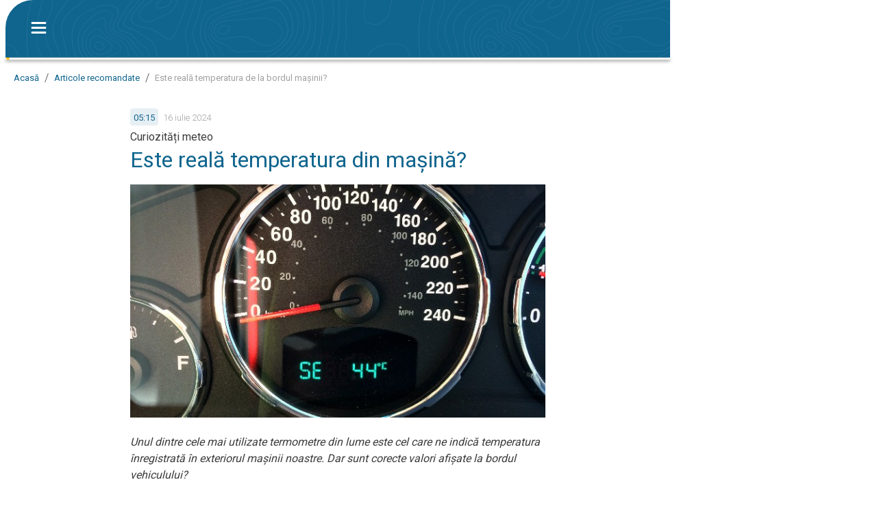

--- FILE ---
content_type: text/html; charset=utf-8
request_url: https://www.meteoradar.ro/stiri-meteo/este-reala-temperatura-de-la-bordul-masinii--de820167-53db-42f0-a085-78037760e509
body_size: 26198
content:
<!DOCTYPE html><html lang="ro" data-beasties-container style="--wo-header-height: 72px;"><head>
    <meta charset="utf-8">
    <title>Este reală temperatura de la bordul mașinii? - Știri meteo</title>
    <base href="/">
    <meta name="apple-mobile-web-app-status-bar-style" content="black-translucent">
    
      <meta name="viewport" content="viewport-fit=contain">
    
    

    <link rel="icon" sizes="192x192" href="assets/icons/icon-192x192.png">
    <link rel="icon" type="image/x-icon" href="favicon.ico">
    <link rel="apple-touch-icon" sizes="192x192" href="assets/icons/icon-192x192-safari.png">
    <meta name="theme-color" content="#10658e">
    <link rel="preconnect" href="//api-app.wetteronline.de" crossorigin>
    <link rel="preconnect" href="//search.prod.geo.wo-cloud.com" crossorigin>
    <link rel="preconnect" href="//api-web.wo-cloud.com" crossorigin>
    <link rel="preconnect" href="//tiles.wo-cloud.com" crossorigin>
    <link rel="preconnect" href="//radar.wo-cloud.com" crossorigin>
    <link rel="preconnect" href="https://images.ctfassets.net">
    <link rel="preconnect" href="https://purple-cdn.web-apps-prod.wo-cloud.com">

    <script type="text/javascript">
      // SourcePoint CMP dialog script
      // prettier-ignore
      !function () { var e = function () { var e, t = "__tcfapiLocator", a = [], n = window; for (; n;) { try { if (n.frames[t]) { e = n; break } } catch (e) { } if (n === window.top) break; n = n.parent } e || (!function e() { var a = n.document, r = !!n.frames[t]; if (!r) if (a.body) { var i = a.createElement("iframe"); i.style.cssText = "display:none", i.name = t, a.body.appendChild(i) } else setTimeout(e, 5); return !r }(), n.__tcfapi = function () { for (var e, t = arguments.length, n = new Array(t), r = 0; r < t; r++)n[r] = arguments[r]; if (!n.length) return a; if ("setGdprApplies" === n[0]) n.length > 3 && 2 === parseInt(n[1], 10) && "boolean" == typeof n[3] && (e = n[3], "function" == typeof n[2] && n[2]("set", !0)); else if ("ping" === n[0]) { var i = { gdprApplies: e, cmpLoaded: !1, cmpStatus: "stub" }; "function" == typeof n[2] && n[2](i) } else a.push(n) }, n.addEventListener("message", (function (e) { var t = "string" == typeof e.data, a = {}; try { a = t ? JSON.parse(e.data) : e.data } catch (e) { } var n = a.__tcfapiCall; n && window.__tcfapi(n.command, n.version, (function (a, r) { var i = { __tcfapiReturn: { returnValue: a, success: r, callId: n.callId } }; t && (i = JSON.stringify(i)), e.source.postMessage(i, "*") }), n.parameter) }), !1)) }; "undefined" != typeof module ? module.exports = e : e() }();
    </script>
    
      <script>
        window.pwaDevice = 'pwa-desktop';
      </script>
    
    
    <script>
      window.pwaVersion = '2026.1.4';
      // Pre-Conditions
      var versionNumberMatcher = /^\d{4}\.\d{1,2}(\.\d{1,2})?$/gm;
      var isProductionVersionNumber =
        !!window.pwaVersion.match(versionNumberMatcher) || false;
      if (isProductionVersionNumber) {
        window.dataLayer = window.dataLayer || [];

        window.gtag = function () {
          dataLayer.push(arguments);
        };
        gtag('js', new Date());
        gtag('consent', 'default', {
          ad_user_data: 'denied',
          ad_personalization: 'denied',
          ad_storage: 'denied',
          analytics_storage: 'denied',
        });
        window.pwaVersion != '2026.1.4' &&
          gtag('set', 'user_properties', {
            application: window.pwaDevice,
          });
      }
    </script>
  <style>html{font-family:sans-serif;-ms-text-size-adjust:100%;-webkit-text-size-adjust:100%}body{margin:0}*,*:before,*:after{box-sizing:border-box}html,body{height:100%;width:100%;-webkit-tap-highlight-color:transparent;scrollbar-width:auto;scrollbar-color:#10658e #e6eff3;touch-action:pan-x pan-y}@media print{html,body{-webkit-print-color-adjust:exact;print-color-adjust:exact}}body{margin:0;font-family:Roboto,-apple-system,BlinkMacSystemFont,Segoe UI,Helvetica,Arial,sans-serif,"Apple Color Emoji","Segoe UI Emoji",Segoe UI Symbol;-webkit-font-smoothing:antialiased;color:#3c3c3c;--ad-horizontal-margin:12px;--wo-weather-header-content-width-desktop:970px;background:#fff}@media (hover: none){body{-webkit-user-select:none;user-select:none}}</style><style>html{font-family:sans-serif;-ms-text-size-adjust:100%;-webkit-text-size-adjust:100%}body{margin:0}a{background:transparent}a:focus{outline:thin dotted}a:active,a:hover{outline:0}h1{font-size:2em;margin:.67em 0}img{border:0}*,*:before,*:after{box-sizing:border-box}a{color:inherit;text-decoration:none}html,body{height:100%;width:100%;-webkit-tap-highlight-color:transparent;scrollbar-width:auto;scrollbar-color:#10658e #e6eff3;touch-action:pan-x pan-y}@media print{html,body{-webkit-print-color-adjust:exact;print-color-adjust:exact}html .no-print,html wo-footer,body .no-print,body wo-footer{display:none!important}}body{margin:0;font-family:Roboto,-apple-system,BlinkMacSystemFont,Segoe UI,Helvetica,Arial,sans-serif,"Apple Color Emoji","Segoe UI Emoji",Segoe UI Symbol;-webkit-font-smoothing:antialiased;color:#3c3c3c;--ad-horizontal-margin: 12px;--wo-weather-header-content-width-desktop: 970px;background:#fff}@media (hover: none){body{-webkit-user-select:none;user-select:none}}
</style><link rel="stylesheet" href="styles.d1cf4fe46c24b9c2.css" media="print" onload="this.media='all'"><noscript><link rel="stylesheet" href="styles.d1cf4fe46c24b9c2.css" media="all"></noscript><style ng-app-id="serverApp">[_nghost-serverApp-c3453211982]{display:flex;justify-content:center;min-height:100%;flex-direction:column;--content-max-width: 970px;position:relative;width:970px;margin:0 auto;align-items:center}@media screen and (max-width: 1602px){[_nghost-serverApp-c3453211982]{margin-left:max(8px,100vw - 1290px)}}.menu-open[_nghost-serverApp-c3453211982]   .app-content[_ngcontent-serverApp-c3453211982], .menu-open[_nghost-serverApp-c3453211982]   .footer-placeholder[_ngcontent-serverApp-c3453211982], .menu-open[_nghost-serverApp-c3453211982]   .footer-spacer[_ngcontent-serverApp-c3453211982]{filter:blur(2px);transition:filter .2s ease-out}[_nghost-serverApp-c3453211982]   .app-content[_ngcontent-serverApp-c3453211982], [_nghost-serverApp-c3453211982]   .footer-placeholder[_ngcontent-serverApp-c3453211982], [_nghost-serverApp-c3453211982]   .footer-spacer[_ngcontent-serverApp-c3453211982]{transition:filter .2s ease-out}.showing-radar[_nghost-serverApp-c3453211982]   wo-header[_ngcontent-serverApp-c3453211982]{margin-bottom:0}.showing-radar[_nghost-serverApp-c3453211982]   .app-content[_ngcontent-serverApp-c3453211982]{padding-bottom:0}.fullscreen-radar[_nghost-serverApp-c3453211982]{width:100%;margin:0}.fullscreen-radar[_nghost-serverApp-c3453211982]   .app-content[_ngcontent-serverApp-c3453211982]{min-width:100%;margin-top:0}.fullscreen-radar[_nghost-serverApp-c3453211982]   wo-header[_ngcontent-serverApp-c3453211982]{display:none}.no-header[_nghost-serverApp-c3453211982]   .app-content[_ngcontent-serverApp-c3453211982]{margin-top:0}.no-header[_nghost-serverApp-c3453211982]   wo-header[_ngcontent-serverApp-c3453211982]{display:none}.minimal-header[_nghost-serverApp-c3453211982]   .app-content[_ngcontent-serverApp-c3453211982]{margin-top:0}.app-content[_ngcontent-serverApp-c3453211982]{flex:1;margin-top:calc(93px + env(safe-area-inset-top));padding-bottom:32px;position:relative}.app-content.fullscreen-content[_ngcontent-serverApp-c3453211982]{margin-top:calc(85px + env(safe-area-inset-top))}.app-content[_ngcontent-serverApp-c3453211982]   .container[_ngcontent-serverApp-c3453211982]{width:970px;margin:0 auto}.app-content.no-footer-distance[_ngcontent-serverApp-c3453211982]{padding-bottom:0}.app-content.fullscreen-content[_ngcontent-serverApp-c3453211982]{flex:1}</style><meta name="title" content="Este reală temperatura de la bordul mașinii?"><meta name="description" content="Unul dintre cele mai utilizate termometre din lume este cel care ne indică temperatura exterioară din mașină. Dar sunt corecte valorile afișate de acesta?"><style ng-app-id="serverApp">[_nghost-serverApp-c661839280]{display:flex;position:fixed;z-index:100;width:970px;top:0;margin:0 auto;justify-content:center;background:#fff;-webkit-user-select:none;user-select:none}.large[_nghost-serverApp-c661839280]{height:calc(85px + env(safe-area-inset-top))}[_nghost-serverApp-c661839280]:before{content:"";position:absolute;top:0;left:-10px;right:-10px;height:100%;background:#fff;pointer-events:none}.minimal[_nghost-serverApp-c661839280]:not(.is-scrolled)   .background[_ngcontent-serverApp-c661839280]{opacity:0}.minimal[_nghost-serverApp-c661839280]:not(.is-scrolled)   wo-progress[_ngcontent-serverApp-c661839280]{display:none}.minimal[_nghost-serverApp-c661839280]   .logo[_ngcontent-serverApp-c661839280]{display:flex;align-items:center;height:40px;background:#10658ed9;border-radius:10px;padding:0 4px;transition:background-color .3s}.minimal[_nghost-serverApp-c661839280]   .logo[_ngcontent-serverApp-c661839280]   .header-title[_ngcontent-serverApp-c661839280]{padding:.5px 0 2px}.minimal.is-scrolled[_nghost-serverApp-c661839280]   .logo[_ngcontent-serverApp-c661839280]{background:none}.header-bar[_ngcontent-serverApp-c661839280]{display:flex;flex:1;z-index:1;border-radius:40px 0 0;position:relative;max-width:970px;justify-content:left;height:100%;padding:env(safe-area-inset-top) 0 0 20px;background:#10658e;background-image:url(assets/app-shell/isobaren_header_transparent.svg);background-size:572px 138px;border-bottom:1px solid #ffbe00;align-items:center}.header-bar[_ngcontent-serverApp-c661839280]   .middle-item[_ngcontent-serverApp-c661839280]{height:100%}.header-bar[_ngcontent-serverApp-c661839280]   .middle-item[_ngcontent-serverApp-c661839280] > *[_ngcontent-serverApp-c661839280], .header-bar[_ngcontent-serverApp-c661839280]   .middle-item[_ngcontent-serverApp-c661839280]   .title[_ngcontent-serverApp-c661839280]{position:absolute;display:flex;align-items:center;height:100%;margin-left:20px;transition:opacity .3s,background-color .3s;opacity:1;pointer-events:auto}.header-bar[_ngcontent-serverApp-c661839280]   .middle-item[_ngcontent-serverApp-c661839280] > *.hidden[_ngcontent-serverApp-c661839280], .header-bar[_ngcontent-serverApp-c661839280]   .middle-item[_ngcontent-serverApp-c661839280]   .title.hidden[_ngcontent-serverApp-c661839280]{opacity:0;pointer-events:none}.header-bar[_ngcontent-serverApp-c661839280]   .middle-item[_ngcontent-serverApp-c661839280]   a.logo[_ngcontent-serverApp-c661839280]{outline:0;cursor:pointer;display:flex;height:calc(100% - env(safe-area-inset-top))}.header-bar[_ngcontent-serverApp-c661839280]   .middle-item[_ngcontent-serverApp-c661839280]   a.logo[_ngcontent-serverApp-c661839280]   .header-title[_ngcontent-serverApp-c661839280]{display:flex;justify-content:center;margin:0;width:260px;height:100%}.header-bar[_ngcontent-serverApp-c661839280]   .middle-item[_ngcontent-serverApp-c661839280]   a.logo[_ngcontent-serverApp-c661839280]   img[_ngcontent-serverApp-c661839280]{width:260px;height:100%}.header-bar[_ngcontent-serverApp-c661839280]   .middle-item[_ngcontent-serverApp-c661839280]   .title[_ngcontent-serverApp-c661839280]{text-overflow:ellipsis;overflow:hidden;white-space:nowrap;color:#fff;font-size:22px;font-weight:400;cursor:pointer;max-width:85%}wo-progress[_ngcontent-serverApp-c661839280]{position:absolute;top:100%;left:0;width:100%}wo-share-button[_ngcontent-serverApp-c661839280]{--size: 28px}</style><style ng-app-id="serverApp">[_nghost-serverApp-c1466088905]{position:relative;width:56px;height:56px;display:flex;justify-content:center;align-items:center}.button-container[_ngcontent-serverApp-c1466088905]{position:absolute;top:0;bottom:0}</style><style ng-app-id="serverApp">.button-container[_ngcontent-serverApp-c1466088905]{left:0}img[_ngcontent-serverApp-c1466088905]{cursor:pointer}.close[_ngcontent-serverApp-c1466088905]{position:absolute;right:8px;top:50%;transform:translateY(-50%);cursor:pointer}wo-back-button[_ngcontent-serverApp-c1466088905]{height:100%}</style><style ng-app-id="serverApp">[_nghost-serverApp-c4007100336]{transition:opacity .25s}.progress-line[_ngcontent-serverApp-c4007100336], .progress-line[_ngcontent-serverApp-c4007100336]:before{height:3px;width:100%}.progress-line[_ngcontent-serverApp-c4007100336]{position:relative;background-color:#fafafa;display:flex;box-shadow:0 2px 5px gray}.progress-line[_ngcontent-serverApp-c4007100336]:before{content:"";position:absolute;left:0;top:0;background-color:#ffbe00;animation:_ngcontent-serverApp-c4007100336_running-progress 2s cubic-bezier(.4,0,.2,1) infinite;transform-origin:left}@keyframes _ngcontent-serverApp-c4007100336_running-progress{0%{transform:translate(0) scaleX(0)}50%{transform:translate(25%) scaleX(.75)}to{transform:translate(100%) scaleX(0)}}</style><style ng-app-id="serverApp">[_nghost-serverApp-c4137958609]{--icon-margin: 80px;pointer-events:none;position:absolute;display:flex;inset:100% auto auto 0;height:calc(100vh - 85px)}.opened.first-render[_nghost-serverApp-c4137958609]{pointer-events:auto}.opened.first-render[_nghost-serverApp-c4137958609]   .backdrop[_ngcontent-serverApp-c4137958609]{opacity:1}.opened.first-render[_nghost-serverApp-c4137958609]   .menu[_ngcontent-serverApp-c4137958609]{display:flex}@supports (height: 100dvh){[_nghost-serverApp-c4137958609]{height:calc(100dvh - 85px)}}.backdrop[_ngcontent-serverApp-c4137958609]{cursor:pointer;height:100vh;position:fixed;inset:0;z-index:200;opacity:0;transition:opacity .3s}.menu[_ngcontent-serverApp-c4137958609]{border-top:2px solid #ffbe00;width:344px;background:#10658e url(assets/app-shell/isobaren_menu.svg) 50% 0 no-repeat;display:none;bottom:0;z-index:201;background-size:cover;color:#fff;flex-direction:column;box-shadow:5px 0 6px #3c3c3c9c;transition:transform .3s}.scroll-blocking-svc-scrollable-item[_ngcontent-serverApp-c4137958609]{flex-grow:1;overflow:auto;touch-action:pan-x pan-y}.scroll-blocking-svc-scrollable-item[_ngcontent-serverApp-c4137958609]::-webkit-scrollbar-track{background:#ffffff40}.scroll-blocking-svc-scrollable-item[_ngcontent-serverApp-c4137958609]::-webkit-scrollbar-thumb{background-color:#00537f}hr[_ngcontent-serverApp-c4137958609]{border:0;border-top:1px solid rgba(255,255,255,.2)}.placemark[_ngcontent-serverApp-c4137958609]{overflow:hidden;text-overflow:ellipsis}</style><style ng-app-id="serverApp">.ticker-root *{box-sizing:initial;-webkit-user-select:text;user-select:text}.share[_ngcontent-serverApp-c3085608253]{padding:5px;background-origin:content-box;background-repeat:no-repeat;background-position:right;border-radius:5px;height:36px;width:110px;font-weight:500;cursor:pointer;background-size:contain;margin-left:10px;display:flex;align-items:center}.share.share-red[_ngcontent-serverApp-c3085608253]{background-image:url(^assets/editorial-preview/share_red.svg);background-color:#fee;border:1px solid #f8d7d7;color:#c44}.share.share-red[_ngcontent-serverApp-c3085608253]:hover{background-color:#f8d7d7}.share.share-yellow[_ngcontent-serverApp-c3085608253]{background-image:url(^assets/editorial-preview/share_yellow.svg);background-color:#fffdf1;border:1px solid #fff8ca;color:#f9d50f}.share.share-yellow[_ngcontent-serverApp-c3085608253]:hover{background-color:#fff8ca}.share.share-green[_ngcontent-serverApp-c3085608253]{background-image:url(^assets/editorial-preview/share_green.svg);background-color:#e5f0e7;border:1px solid #d6e9d9;color:#447d37}.share.share-green[_ngcontent-serverApp-c3085608253]:hover{background-color:#d6e9d9}.preview-hint[_ngcontent-serverApp-c3085608253]{font-size:40px;color:red;text-align:center;font-family:Roboto,arial,sans-serif;font-weight:400;margin-block-start:0px;margin-block-end:0px}.preview-container[_ngcontent-serverApp-c3085608253]{display:flex;justify-content:center;align-items:center}.preview-container[_ngcontent-serverApp-c3085608253]   .copy-icon[_ngcontent-serverApp-c3085608253]{margin-left:20px;cursor:pointer}.copied-notification[_ngcontent-serverApp-c3085608253]{position:absolute;text-align:center;width:300px;z-index:1000;margin-left:20px;font-size:14px;left:-324px;line-height:18px;border-radius:8px;padding:8px;background-color:#10658e;color:#fff}wo-fader[_ngcontent-serverApp-c3085608253]{position:absolute;top:5px;right:26px;z-index:1000}.content-ad-right[_ngcontent-serverApp-c3085608253]{position:sticky;top:85px}</style><style ng-app-id="serverApp">.content-box[_ngcontent-serverApp-c1527172716]{padding-bottom:0}.call-to-action[_ngcontent-serverApp-c1527172716]{margin-top:16px}[_nghost-serverApp-c1527172716]   .button-container[_ngcontent-serverApp-c1527172716]{padding:25px 19px}[_nghost-serverApp-c1527172716]   .recommendations[_ngcontent-serverApp-c1527172716]{margin:20px 0}.desktop[_nghost-serverApp-c1527172716]   .full-width-container[_ngcontent-serverApp-c1527172716]{background-color:red;background-color:#f2f7f9;padding-top:15px}.desktop[_nghost-serverApp-c1527172716]   .recommendations-spacer[_ngcontent-serverApp-c1527172716]{height:20px}.desktop[_nghost-serverApp-c1527172716]   .recommendations[_ngcontent-serverApp-c1527172716]{margin:0}.desktop[_nghost-serverApp-c1527172716]   .call-to-action[_ngcontent-serverApp-c1527172716]{display:block;margin-bottom:20px}</style><style ng-app-id="serverApp">.container[_ngcontent-serverApp-c839895721]{top:0;height:100%;position:absolute}.container.left[_ngcontent-serverApp-c839895721]{right:calc(100% + 8px)}.container.right[_ngcontent-serverApp-c839895721]{left:calc(100% + 8px)}wo-ad[_ngcontent-serverApp-c839895721]{position:sticky;top:117px}</style><style ng-app-id="serverApp">[_nghost-serverApp-c483820705]{display:block}</style><style ng-app-id="serverApp">[_nghost-serverApp-c1802755492]{display:block;position:relative;padding:8px 12px;max-width:536px;max-width:var(--content-max-width, 536px);margin-left:auto;margin-right:auto;font-family:Roboto,sans-serif!important;font-weight:300;font-size:16px;line-height:24px;color:#3c3c3c}[_nghost-serverApp-c1802755492]     wo-did-you-know, [_nghost-serverApp-c1802755492]     wo-embedded-url+*, [_nghost-serverApp-c1802755492]     wo-gallery, [_nghost-serverApp-c1802755492]     wo-gallery-teaser, [_nghost-serverApp-c1802755492]     wo-inline-teaser, [_nghost-serverApp-c1802755492]     wo-table, [_nghost-serverApp-c1802755492]     blockquote, [_nghost-serverApp-c1802755492]     p, [_nghost-serverApp-c1802755492]     ul, [_nghost-serverApp-c1802755492]     ol{display:block;margin:16px 0}[_nghost-serverApp-c1802755492]     li ul, [_nghost-serverApp-c1802755492]     li ol{margin:0}[_nghost-serverApp-c1802755492]     wo-embedded-url.has-description+*{margin-bottom:0}.desktop[_nghost-serverApp-c1802755492]{max-width:initial;width:100%;box-sizing:border-box;padding:8px 182px 0}.desktop[_nghost-serverApp-c1802755492]     blockquote, .desktop[_nghost-serverApp-c1802755492]     p, .desktop[_nghost-serverApp-c1802755492]     ul, .desktop[_nghost-serverApp-c1802755492]     ol{margin:24px 0}.desktop[_nghost-serverApp-c1802755492]     li ul, .desktop[_nghost-serverApp-c1802755492]     li ol{margin:0}</style><style ng-app-id="serverApp">[_nghost-serverApp-c210224652]{height:50px;width:50px;position:fixed;right:20px;z-index:3}.is-scrolled[_nghost-serverApp-c210224652]   .back-to-top[_ngcontent-serverApp-c210224652]{cursor:pointer}.desktop[_nghost-serverApp-c210224652]{right:100px}.back-to-top[_ngcontent-serverApp-c210224652]{background-image:url(^assets/icons/ic_arrow.svg);background-position:center;background-repeat:no-repeat;background-size:cover;background-color:#ffbe00;width:100%;height:100%;transform:rotate(180deg);border-radius:0 0 4px 4px}</style><style ng-app-id="serverApp">.container[_ngcontent-serverApp-c422414040]{margin:14px 0}.container.desktop[_ngcontent-serverApp-c422414040]{margin:0 12px 24px}</style><style ng-app-id="serverApp">[_nghost-serverApp-c1076908266]{display:block;box-sizing:border-box;width:calc(100% + 24px);margin-left:-12px}.desktop[_nghost-serverApp-c1076908266], .desktop   [_nghost-serverApp-c1076908266]{width:calc(100% + 364px);margin-left:-182px}</style><style ng-app-id="serverApp">.container[_ngcontent-serverApp-c1256860226]{display:flex;flex-direction:row;justify-content:flex-start;align-items:center;overflow-y:hidden;overflow-x:auto;scrollbar-width:none;-ms-overflow-style:none}.container[_ngcontent-serverApp-c1256860226]   .blur-overlay[_ngcontent-serverApp-c1256860226]{position:absolute;width:40px;height:24px;background:linear-gradient(to right,#fff,#fff0);pointer-events:none;opacity:0;transition:opacity .5s}.container[_ngcontent-serverApp-c1256860226]   .blur-overlay.active[_ngcontent-serverApp-c1256860226]{opacity:1}.container[_ngcontent-serverApp-c1256860226]   .blur-overlay.end[_ngcontent-serverApp-c1256860226]{right:0;background:linear-gradient(to left,#fff,#fff0);opacity:1}.container[_ngcontent-serverApp-c1256860226]::-webkit-scrollbar{display:none}.container[_ngcontent-serverApp-c1256860226]   .seperator[_ngcontent-serverApp-c1256860226]{padding-left:8px;padding-right:8px;font-weight:300;color:#3c3c3c}</style><style ng-app-id="serverApp">.regular[_nghost-serverApp-c2870704135]   .item[_ngcontent-serverApp-c2870704135]{color:#a0a0a0}.link[_nghost-serverApp-c2870704135]   .item[_ngcontent-serverApp-c2870704135]{color:#10658e}.item[_ngcontent-serverApp-c2870704135]{display:inline;margin:0;font-size:13px;font-weight:400;line-height:24px;letter-spacing:0px;white-space:nowrap}</style><style ng-app-id="serverApp">a[_ngcontent-serverApp-c3909971678]{text-decoration:none;color:inherit}a[_ngcontent-serverApp-c3909971678]:hover{text-decoration:none}.block-layout[_nghost-serverApp-c3909971678]   a[_ngcontent-serverApp-c3909971678]{display:block}.use-flex[_nghost-serverApp-c3909971678]   a[_ngcontent-serverApp-c3909971678]{display:flex}</style><script class="json-ld-schema-breadcrumb" type="application/ld+json">{"@context":"https://schema.org","@type":"BreadcrumbList","itemListElement":[{"@type":"ListItem","position":1,"item":{"@id":"https://www.meteoradar.ro","name":"Acasă"}},{"@type":"ListItem","position":2,"item":{"@id":"https://www.meteoradar.ro/stiri-meteo/articole-recomandate","name":"Articole recomandate"}},{"@type":"ListItem","position":3,"item":{"@id":"https://www.meteoradar.ro/stiri-meteo/este-reala-temperatura-de-la-bordul-masinii--de820167-53db-42f0-a085-78037760e509","name":"Este reală temperatura de la bordul mașinii?"}}]}</script><meta name="robots" content="index,follow"><link rel="canonical" href="https://www.meteoradar.ro/stiri-meteo/este-reala-temperatura-de-la-bordul-masinii--de820167-53db-42f0-a085-78037760e509"><meta property="article:published_time" content="2024-07-16T05:15:00.000Z"><meta property="article:modified_time" content="2025-04-25T02:04:51.144Z"><meta property="og:locale" content="ro_RO"><meta property="og:site_name" content="Meteo &amp; Radar"><meta property="og:type" content="article"><meta property="type" content="article"><meta property="og:updated_time" content="2025-04-25T02:04:51.144Z"><meta property="og:title" content="Este reală temperatura de la bordul mașinii?"><meta property="og:description" content="Unul dintre cele mai utilizate termometre din lume este cel care ne indică temperatura exterioară din mașină. Dar sunt corecte valorile afișate de acesta?"><meta property="og:image" content="https://purple-cdn.web-apps-prod.wo-cloud.com/purple/0f7a645f-e3c1-4a9c-a6dd-ccfa5dff68a7/ccaeda65-166e-49c6-bbcd-ece973f0339c/de820167-53db-42f0-a085-78037760e509/810cdb2c-9538-4937-a51d-24ef8ecce284.png"><meta property="og:image:type" content="image/png"><meta property="og:image:width" content="1200"><meta property="og:image:height" content="628"><meta property="og:url" content="https://www.meteoradar.ro/stiri-meteo/este-reala-temperatura-de-la-bordul-masinii--de820167-53db-42f0-a085-78037760e509"><meta name="twitter:card" content="summary_large_image"><meta name="twitter:title" content="Este reală temperatura de la bordul mașinii?"><meta name="twitter:description" content="Unul dintre cele mai utilizate termometre din lume este cel care ne indică temperatura exterioară din mașină. Dar sunt corecte valorile afișate de acesta?"><meta name="twitter:image" content="https://purple-cdn.web-apps-prod.wo-cloud.com/purple/0f7a645f-e3c1-4a9c-a6dd-ccfa5dff68a7/ccaeda65-166e-49c6-bbcd-ece973f0339c/de820167-53db-42f0-a085-78037760e509/810cdb2c-9538-4937-a51d-24ef8ecce284.png"><style ng-app-id="serverApp">[_nghost-serverApp-c3522943908]{position:relative;display:block;background:#10658e url(assets/app-shell/isobaren_header.svg) center;background-size:auto 100%;color:#fff;border-top:1px solid #ffbe00;margin:0 auto;width:970px;height:460px;font-size:16px;font-weight:400;padding:16px 8px 28px;min-width:970px;background:#10658e url(assets/footer-icons/isobaren.svg) center}.use-safe-area-padding[_nghost-serverApp-c3522943908]{padding-bottom:calc(env(safe-area-inset-bottom) + 28px)}.logo[_ngcontent-serverApp-c3522943908]{position:absolute;bottom:439px;left:calc(50% - 21px)}.footer-content[_ngcontent-serverApp-c3522943908]{text-align:center;margin-top:0}.google-play-store[_ngcontent-serverApp-c3522943908]{margin-right:8px}.legal[_ngcontent-serverApp-c3522943908]{opacity:.5;text-align:center;overflow:hidden;line-height:2;line-height:unset;display:flex;flex-direction:column;align-items:flex-start;opacity:1;max-width:fit-content;margin-bottom:16px}.privacy-settings[_ngcontent-serverApp-c3522943908]{cursor:pointer}.headline[_ngcontent-serverApp-c3522943908]{font-size:1.25rem;margin-top:0}.footer-title[_ngcontent-serverApp-c3522943908]{margin-top:0;font-size:1.563rem}.google-play-store[_ngcontent-serverApp-c3522943908]{margin-right:16px}.columns[_ngcontent-serverApp-c3522943908]{margin-left:114px;display:flex;flex-direction:row;gap:120px}.column[_ngcontent-serverApp-c3522943908]{display:flex;flex-direction:column;align-items:flex-start;line-height:28px}.badges[_ngcontent-serverApp-c3522943908]{margin-bottom:16px;display:flex;flex-direction:row;justify-content:center;align-items:center}.dropdown[_ngcontent-serverApp-c3522943908]{display:flex;justify-content:flex-end;margin-right:20px}.buttons[_ngcontent-serverApp-c3522943908]{margin-top:10px;display:flex;justify-content:center;align-items:center;flex-wrap:wrap;white-space:pre}.buttons[_ngcontent-serverApp-c3522943908]   div[_ngcontent-serverApp-c3522943908]{width:0;flex-grow:1}.buttons[_ngcontent-serverApp-c3522943908]   .dropdown[_ngcontent-serverApp-c3522943908]{display:flex;justify-content:flex-end}.buttons[_ngcontent-serverApp-c3522943908]   wo-dropdown[_ngcontent-serverApp-c3522943908]{margin-right:45px}.buttons[_ngcontent-serverApp-c3522943908]   #no-outline[_ngcontent-serverApp-c3522943908]{outline-style:none}.buttons[_ngcontent-serverApp-c3522943908]   .button[_ngcontent-serverApp-c3522943908]{width:48px;height:48px}.buttons[_ngcontent-serverApp-c3522943908]   .dropdown-globe[_ngcontent-serverApp-c3522943908]{width:52px;height:52px}.buttons[_ngcontent-serverApp-c3522943908]   a[_ngcontent-serverApp-c3522943908]{padding:0;margin:0 8px 0 0;display:inline-block}a[_ngcontent-serverApp-c3522943908]{padding:8px;margin:-8px -8px 8px}@media (max-height: 380px){.app-links.collapsible[_ngcontent-serverApp-c3522943908]{display:none}}@media (max-height: 330px){.buttons.collapsible[_ngcontent-serverApp-c3522943908]{display:none}}</style><style ng-app-id="serverApp">[_nghost-serverApp-c2990650325]{width:101.5px;display:flex;justify-content:flex-end}[_nghost-serverApp-c2990650325]:not(.centered-horizontally){position:relative}.centered-horizontally[_nghost-serverApp-c2990650325]{flex-direction:column}.dropdown[_nghost-serverApp-c2990650325]{justify-content:center}.icon-as-button[_ngcontent-serverApp-c2990650325]:after{position:absolute;right:5px;top:5px}.icon-as-button.centered-horizontally[_ngcontent-serverApp-c2990650325]{position:relative}.button[_ngcontent-serverApp-c2990650325]{display:flex;align-items:center;font-size:16px;width:101.5px;height:47px;border:1px solid rgba(255,255,255,.4);border-radius:3px;background-color:#10658e}.button[_ngcontent-serverApp-c2990650325]:after{border-style:solid;border-color:transparent rgba(255,255,255,.4) transparent transparent;content:"";position:absolute;right:5px;top:5px;border-width:0 12px 12px 0}.button.centered-horizontally[_ngcontent-serverApp-c2990650325]{position:relative}</style><style ng-app-id="serverApp">[_nghost-serverApp-c2780377565]{padding-top:8px;position:absolute;z-index:999;width:380px;max-height:275px;background:#10658ef2;border-radius:4px;overflow-y:scroll;border:1px solid rgba(255,255,255,.4)}.hide-list[_nghost-serverApp-c2780377565]{display:none}.big-letter[_nghost-serverApp-c2780377565]   .label[_ngcontent-serverApp-c2780377565]{font-size:16px;line-height:16px;font-weight:400}.small[_nghost-serverApp-c2780377565]{bottom:0;left:50%;width:auto}.bright[_nghost-serverApp-c2780377565]{max-height:300px;background-color:#fff;color:#3c3c3c;box-shadow:0 3px 6px #00000029}.bright[_nghost-serverApp-c2780377565]   .entry[_ngcontent-serverApp-c2780377565]{color:#3c3c3c}@media(hover:hover){.bright[_nghost-serverApp-c2780377565]::-webkit-scrollbar-thumb{background-color:#dedede}}.centered-horizontally[_nghost-serverApp-c2780377565]{max-width:100vw;right:0}@media(hover:hover){[_nghost-serverApp-c2780377565]::-webkit-scrollbar-track{background:#0000000d}[_nghost-serverApp-c2780377565]::-webkit-scrollbar-thumb{background-color:#003959;border-radius:4px}[_nghost-serverApp-c2780377565]::-webkit-scrollbar{width:8px}}.label[_ngcontent-serverApp-c2780377565]{font-size:16px;line-height:16px;overflow:hidden;text-overflow:ellipsis;white-space:nowrap}.entry[_ngcontent-serverApp-c2780377565]{height:48px;padding:0 16px;color:#fff;display:flex;align-items:center}.icon[_ngcontent-serverApp-c2780377565]{margin-right:16px}</style><style ng-app-id="serverApp">[_nghost-serverApp-c419524452]{position:relative;display:block;margin:16px 0}[_nghost-serverApp-c419524452]   h2[_ngcontent-serverApp-c419524452]{margin-block-start:initial;margin-block-end:initial}.live[_nghost-serverApp-c419524452]{margin:16px 0 16px 16px}.wrapper[_ngcontent-serverApp-c419524452]{display:flex;flex-direction:row}.badge[_ngcontent-serverApp-c419524452]{position:relative}.headline[_ngcontent-serverApp-c419524452]{font-weight:400}.date-and-share-line[_ngcontent-serverApp-c419524452]{display:flex;flex-direction:row;justify-content:space-between;align-items:center;min-height:40px}.share-button[_ngcontent-serverApp-c419524452]{margin:10px 0}.desktop[_nghost-serverApp-c419524452]   .share-button[_ngcontent-serverApp-c419524452], .desktop   [_nghost-serverApp-c419524452]   .share-button[_ngcontent-serverApp-c419524452]{margin:14px 0}.main.headline[_ngcontent-serverApp-c419524452]{font-size:24px;line-height:28px;margin:5px 0;color:#10658e}.desktop[_nghost-serverApp-c419524452]   .main.headline[_ngcontent-serverApp-c419524452], .desktop   [_nghost-serverApp-c419524452]   .main.headline[_ngcontent-serverApp-c419524452]{font-size:32px;line-height:38px}.live-line[_ngcontent-serverApp-c419524452]{position:absolute;height:calc(100% - 25px);margin-left:-14px;margin-top:25px;width:1px}.live-line.orange[_ngcontent-serverApp-c419524452]{background-color:#ff6f00}.live-line.blue[_ngcontent-serverApp-c419524452]{background-color:#10658e}.desktop[_nghost-serverApp-c419524452]   .live-line[_ngcontent-serverApp-c419524452], .desktop   [_nghost-serverApp-c419524452]   .live-line[_ngcontent-serverApp-c419524452]{margin-left:-26px}.sub.headline[_ngcontent-serverApp-c419524452]{font-size:16px;line-height:19px;color:#3c3c3c;margin:0}.container[_ngcontent-serverApp-c419524452]{display:flex;justify-content:space-between}.timeless[_nghost-serverApp-c419524452]   h2[_ngcontent-serverApp-c419524452]{margin-top:10px}</style><style ng-app-id="serverApp">[_nghost-serverApp-c3003543239]{position:relative}[_nghost-serverApp-c3003543239]:not(.supported){display:none}.share[_ngcontent-serverApp-c3003543239]{display:block;background-image:url(^assets/ic_share_blue.svg);background-repeat:no-repeat;position:relative;width:var(--size, 13.88px);height:var(--size, 16.66px);cursor:pointer}.white[_nghost-serverApp-c3003543239]   .share[_ngcontent-serverApp-c3003543239]{background-image:url(^assets/ic_share_white_small.svg);background-position:center}.copied-notification[_ngcontent-serverApp-c3003543239]{text-align:center;position:absolute;width:300px;left:-324px;top:50%;transform:translateY(-50%);font-size:14px;line-height:18px;border-radius:8px;padding:8px;background-color:#10658e;color:#fff}.card[_nghost-serverApp-c3003543239]{--size: 40px}.card[_nghost-serverApp-c3003543239]   .copied-notification[_ngcontent-serverApp-c3003543239]{position:initial;text-align:left;text-indent:0;white-space:normal;opacity:.9;font-size:16px;line-height:21px;border-radius:4px;padding:16px 24px;transform:none}.card[_nghost-serverApp-c3003543239]   wo-fader[_ngcontent-serverApp-c3003543239]{position:absolute;top:52px;right:8px;z-index:1000}</style><style ng-app-id="serverApp">.author-link-container[_ngcontent-serverApp-c77438353]{display:flex;flex-direction:row;font-size:12px;font-weight:300;line-height:24px;color:#a0a0a0;margin:25px 0}.author-link-container[_ngcontent-serverApp-c77438353]   .row-container[_ngcontent-serverApp-c77438353]{display:flex;flex-direction:row;align-items:center;margin:0 5px 0 0}.author-link-container[_ngcontent-serverApp-c77438353]   .row-container[_ngcontent-serverApp-c77438353]   .seperator[_ngcontent-serverApp-c77438353]{margin-left:23px}.author-link[_ngcontent-serverApp-c77438353]{color:#10658e;font-weight:400;text-decoration:underline;cursor:pointer}.author-link[_ngcontent-serverApp-c77438353]:hover{border-color:#e6eff3;background-color:#e6eff3}.autIcon[_ngcontent-serverApp-c77438353]{height:20px;width:20px;margin-right:13px;background-repeat:no-repeat;background-size:contain}.autIcon.avatar[_ngcontent-serverApp-c77438353]{background-image:url(^assets/ic_author.svg)}.autIcon.speechBubble[_ngcontent-serverApp-c77438353]{background-image:url(^assets/ic_wetternews_mehr.svg)}</style><style ng-app-id="serverApp">[_nghost-serverApp-c1253002489]{display:flex;align-items:center;font-size:13px}[_nghost-serverApp-c1253002489]   .time[_ngcontent-serverApp-c1253002489]{display:none;background-color:#e6eff3;color:#10658e;font-weight:400;border-radius:4px}[_nghost-serverApp-c1253002489]   .space[_ngcontent-serverApp-c1253002489]{display:none;width:2px}.light[_nghost-serverApp-c1253002489]   .time[_ngcontent-serverApp-c1253002489]{background-color:#fff}[_nghost-serverApp-c1253002489]   .date[_ngcontent-serverApp-c1253002489]{color:#a0a0a0}[_nghost-serverApp-c1253002489]   .date[_ngcontent-serverApp-c1253002489], [_nghost-serverApp-c1253002489]   .time[_ngcontent-serverApp-c1253002489]{padding:7px 5px 5px;line-height:1}.show-time[_nghost-serverApp-c1253002489]   .space[_ngcontent-serverApp-c1253002489]{display:block}.show-time[_nghost-serverApp-c1253002489]   .time[_ngcontent-serverApp-c1253002489]{display:block}</style><style ng-app-id="serverApp">[_nghost-serverApp-c2036805567]{display:block;line-height:0;margin:12px 0}[_nghost-serverApp-c2036805567]   .image[_ngcontent-serverApp-c2036805567]{width:100%;height:auto}[_nghost-serverApp-c2036805567]   .image.blurred[_ngcontent-serverApp-c2036805567]{filter:url(#sharpBlur)}wo-advertisement[_nghost-serverApp-c2036805567], wo-advertisement   [_nghost-serverApp-c2036805567]{margin:0}</style><style ng-app-id="serverApp">[_nghost-serverApp-c2005788739]{display:block;position:relative;width:100%;background-color:#dedede}.is-4-to-5-aspect-ratio.desktop[_nghost-serverApp-c2005788739]{max-width:352px;margin:0 auto}[_nghost-serverApp-c2005788739]   .image[_ngcontent-serverApp-c2005788739]{display:block;width:100%;height:100%}.browser[_nghost-serverApp-c2005788739]:not(.loaded){height:0}.error[_nghost-serverApp-c2005788739]   .image[_ngcontent-serverApp-c2005788739]{width:50%;margin:auto;position:absolute;inset:0}</style><style ng-app-id="serverApp">span.bold[_ngcontent-serverApp-c207134234]{font-weight:var(--wo-content-renderer-text-bold-weight, 500)}span.italic[_ngcontent-serverApp-c207134234]{font-style:italic;font-weight:var(--wo-content-renderer-text-italic-weight, 400)}</style><style ng-app-id="serverApp">a[_ngcontent-serverApp-c3281256486]{text-decoration:none;color:#10658e;font-weight:400}a[_ngcontent-serverApp-c3281256486]:hover{text-decoration:underline}p[_nghost-serverApp-c3281256486]   a[_ngcontent-serverApp-c3281256486], p   [_nghost-serverApp-c3281256486]   a[_ngcontent-serverApp-c3281256486]{background-color:#f2f7f9}p[_nghost-serverApp-c3281256486]   a[_ngcontent-serverApp-c3281256486]:hover, p   [_nghost-serverApp-c3281256486]   a[_ngcontent-serverApp-c3281256486]:hover{background-color:#e6eff3}</style><style ng-app-id="serverApp">[_nghost-serverApp-c2903451194]{display:block;background:max(14px,env(safe-area-inset-left)) 50% no-repeat;background-size:46px 46px;cursor:pointer}.dark[_nghost-serverApp-c2903451194]{background-color:#00537f}a[_ngcontent-serverApp-c2903451194]{display:flex;align-items:center;--ripple-color: #fff;padding-left:env(safe-area-inset-left);text-indent:var(--icon-margin);height:66px;font-size:18px}a.active[_ngcontent-serverApp-c2903451194]{background-color:#ffffff1a}.icon[_ngcontent-serverApp-c2903451194]{width:32px;margin:0 14px}.badge[_ngcontent-serverApp-c2903451194]{display:inline-block;background:50%/contain no-repeat;height:30px;width:30px;margin-left:8px;vertical-align:middle}[_nghost-serverApp-c2903451194]:not(.dark)   .external[_ngcontent-serverApp-c2903451194]{outline-style:none;display:flex;justify-content:space-between}[_nghost-serverApp-c2903451194]:not(.dark)   .external[_ngcontent-serverApp-c2903451194]:after{content:"";background:url(assets/app-shell/ic_link_extern.svg) center no-repeat;width:35px;height:100%;opacity:.5;margin-right:8px}</style><style ng-app-id="serverApp">[_nghost-serverApp-c3383046740]   .a-for-button[_ngcontent-serverApp-c3383046740]{text-decoration:none;align-self:flex-end}[_nghost-serverApp-c3383046740]   .title-recommendations[_ngcontent-serverApp-c3383046740]{font-weight:400;font-size:20px;line-height:24px;margin-left:15px;margin-bottom:15px;padding-top:15px;color:#003959}[_nghost-serverApp-c3383046740]   .button[_ngcontent-serverApp-c3383046740]{margin-bottom:24px;margin-right:10px}[_nghost-serverApp-c3383046740]   .recommendations[_ngcontent-serverApp-c3383046740]{background-color:#f2f7f9;position:relative;display:flex;flex-direction:column}.desktop[_nghost-serverApp-c3383046740]   .title-recommendations[_ngcontent-serverApp-c3383046740]{font-size:24px;line-height:28px}.desktop[_nghost-serverApp-c3383046740]   .recommendations[_ngcontent-serverApp-c3383046740]{background-color:#fff;margin:0 15px}</style><style ng-app-id="serverApp">.desktop[_nghost-serverApp-c1285173046]{display:flex;flex-direction:row;margin-bottom:32px}.desktop.top-margin[_nghost-serverApp-c1285173046]{margin-top:32px}.teaser-block.spacer[_ngcontent-serverApp-c1285173046]{margin-bottom:24px}.container.desktop[_ngcontent-serverApp-c1285173046]{flex-direction:column}.container[_ngcontent-serverApp-c1285173046]{display:flex;flex-direction:column;flex-basis:100%}</style><style ng-app-id="serverApp">[_nghost-serverApp-c347417760]{display:inline-flex;align-items:center;justify-content:center;padding:0 32px;height:32px;border-radius:4px;background-color:#10658e;color:#fff;cursor:pointer;white-space:nowrap}[_nghost-serverApp-c347417760]:hover{background-color:#003959}.mousedown[_nghost-serverApp-c347417760]{background-color:#00537f}.secondary[_nghost-serverApp-c347417760]{background-color:#f2f7f9;color:#10658e}.secondary[_nghost-serverApp-c347417760]:hover{background-color:#e6eff3;color:#003959}.block[_nghost-serverApp-c347417760]{display:flex}.light[_nghost-serverApp-c347417760]{background-color:#e6eff3;color:#10658e}.light[_nghost-serverApp-c347417760]:hover{background-color:#daedf7}.lighter[_nghost-serverApp-c347417760]{background-color:#fff;color:#10658e}.big[_nghost-serverApp-c347417760]{height:40px;border-radius:8px;font-weight:400}.bigger[_nghost-serverApp-c347417760]{height:48px;border-radius:8px;font-weight:400}.narrow[_nghost-serverApp-c347417760]{padding-left:8px;padding-right:8px}.disabled[_nghost-serverApp-c347417760]{color:#a0a0a0;background-color:#e6eff3;border:0px none;cursor:default}.call-to-action[_nghost-serverApp-c347417760]{padding:1px 0 0 16px;border-radius:8px;box-shadow:0 2px 3px #0003;height:40px;width:fit-content;max-width:100%;font-weight:500;font-size:16px;white-space:normal;word-wrap:break-word}.call-to-action[_nghost-serverApp-c347417760]   .arrow[_ngcontent-serverApp-c347417760]{height:40px;width:40px;background-image:url(^assets/ic_arrow_right.svg);background-repeat:no-repeat;background-position:center;background-size:28px}</style><style ng-app-id="serverApp">[_nghost-serverApp-c3652578028]{padding:0 11px}[_nghost-serverApp-c3652578028]   img[_ngcontent-serverApp-c3652578028]{width:100%}[_nghost-serverApp-c3652578028]   .content-element[_ngcontent-serverApp-c3652578028]{padding-top:10px}[_nghost-serverApp-c3652578028]   .content-element[_ngcontent-serverApp-c3652578028]   .category-date-line[_ngcontent-serverApp-c3652578028]{display:flex;align-items:center;margin-bottom:8px;font-size:14px;line-height:16px}[_nghost-serverApp-c3652578028]   .image-background[_ngcontent-serverApp-c3652578028]{display:none}[_nghost-serverApp-c3652578028]   .image-container[_ngcontent-serverApp-c3652578028]{position:relative;display:flex}[_nghost-serverApp-c3652578028]   .title[_ngcontent-serverApp-c3652578028]{font-size:24px;color:#10658e;margin-top:5px;font-weight:400;line-height:26px;margin-bottom:8px}[_nghost-serverApp-c3652578028]   .title[_ngcontent-serverApp-c3652578028]:last-child{margin-bottom:30px}[_nghost-serverApp-c3652578028]   .title[_ngcontent-serverApp-c3652578028]:hover, [_nghost-serverApp-c3652578028]:hover   .title[_ngcontent-serverApp-c3652578028]{color:#003959}[_nghost-serverApp-c3652578028]   .category[_ngcontent-serverApp-c3652578028]{color:#10658e;padding:5px 7px;background-color:#e6eff3;border-radius:4px;margin-right:10px;font-weight:400}[_nghost-serverApp-c3652578028]   .date[_ngcontent-serverApp-c3652578028]{color:#a0a0a0;font-weight:300}[_nghost-serverApp-c3652578028]   .subtitle[_ngcontent-serverApp-c3652578028]{font-size:16px;font-weight:400;color:#3c3c3c;margin:0 0 4px;white-space:nowrap;text-overflow:ellipsis;overflow:hidden}.desktop[_nghost-serverApp-c3652578028]   .subtitle[_ngcontent-serverApp-c3652578028]{line-height:20px}[_nghost-serverApp-c3652578028]   .teaser-text[_ngcontent-serverApp-c3652578028]{margin:8px 0 16px}[_nghost-serverApp-c3652578028]   .teaser-text[_ngcontent-serverApp-c3652578028]:empty{margin:0}.travelteaserpage[_nghost-serverApp-c3652578028]   .subtitle[_ngcontent-serverApp-c3652578028]:first-child{margin-top:8px}.extra-space-for-category[_nghost-serverApp-c3652578028]   .content-row[_ngcontent-serverApp-c3652578028]   .category-date-line[_ngcontent-serverApp-c3652578028]{margin-bottom:10px}.large[_nghost-serverApp-c3652578028]   .content-row[_ngcontent-serverApp-c3652578028]{order:1;max-width:370px}.large[_nghost-serverApp-c3652578028]   .content-row[_ngcontent-serverApp-c3652578028]   .image-background[_ngcontent-serverApp-c3652578028]{position:relative}.large[_nghost-serverApp-c3652578028]   .content-row[_ngcontent-serverApp-c3652578028]   .image-background[_ngcontent-serverApp-c3652578028]   .image-mirror[_ngcontent-serverApp-c3652578028]{transform:scaleX(-1);object-fit:cover;object-position:left}.large[_nghost-serverApp-c3652578028]   .content-row[_ngcontent-serverApp-c3652578028]   .content-element[_ngcontent-serverApp-c3652578028]{position:absolute;top:0;left:0;height:100%;width:100%;padding:38px 24px 10px}.large[_nghost-serverApp-c3652578028]   .content-row[_ngcontent-serverApp-c3652578028]   .content-element[_ngcontent-serverApp-c3652578028]   .subtitle[_ngcontent-serverApp-c3652578028]{font-size:24px;margin:0;line-height:initial}.large[_nghost-serverApp-c3652578028]   .content-row[_ngcontent-serverApp-c3652578028]   .content-element[_ngcontent-serverApp-c3652578028]   .title[_ngcontent-serverApp-c3652578028]{font-size:32px;margin-top:14px;line-height:40px}.large[_nghost-serverApp-c3652578028]   .image-container[_ngcontent-serverApp-c3652578028]{order:2}</style><style ng-app-id="serverApp">.highlighted[_nghost-serverApp-c3652578028]:not(.large)   .content-row[_ngcontent-serverApp-c3652578028]   .content-element[_ngcontent-serverApp-c3652578028]{padding:12px 10px 10px}.highlighted[_nghost-serverApp-c3652578028]   .content-row[_ngcontent-serverApp-c3652578028]{position:relative;overflow:hidden}.highlighted[_nghost-serverApp-c3652578028]   .content-row[_ngcontent-serverApp-c3652578028]   .content-element[_ngcontent-serverApp-c3652578028]{background-color:#10658e;opacity:.9}.highlighted[_nghost-serverApp-c3652578028]   .title[_ngcontent-serverApp-c3652578028]{color:#fff;line-height:26px;margin-bottom:0;display:-webkit-box;-webkit-box-orient:vertical;-webkit-line-clamp:5;overflow:hidden}.highlighted[_nghost-serverApp-c3652578028]   .category[_ngcontent-serverApp-c3652578028]{display:none}.highlighted[_nghost-serverApp-c3652578028]   .date[_ngcontent-serverApp-c3652578028]{display:none}.highlighted[_nghost-serverApp-c3652578028]   .subtitle[_ngcontent-serverApp-c3652578028]{color:#ffbe00}.highlighted[_nghost-serverApp-c3652578028]   .image-background[_ngcontent-serverApp-c3652578028]{position:absolute;display:inline}.highlighted[_nghost-serverApp-c3652578028]   .image-background[_ngcontent-serverApp-c3652578028]   .image-mirror[_ngcontent-serverApp-c3652578028]{transform:scaleY(-1);filter:blur(2px)}.highlighted[_nghost-serverApp-c3652578028]   .badge[_ngcontent-serverApp-c3652578028]{z-index:3}.highlighted[_nghost-serverApp-c3652578028]   .content-row[_ngcontent-serverApp-c3652578028]   .category-date-line[_ngcontent-serverApp-c3652578028]{margin:0}.highlightedBackground[_nghost-serverApp-c3652578028]{background-color:#f2f7f9}.highlightedBackground[_nghost-serverApp-c3652578028]   .image-container[_ngcontent-serverApp-c3652578028]{padding-top:16px}</style><style ng-app-id="serverApp">.badge[_ngcontent-serverApp-c2494323169]{position:absolute;right:0;bottom:8px;margin-right:8px;background-repeat:no-repeat;width:40px;height:40px;background-size:40px 40px}.badge.half-outside[_ngcontent-serverApp-c2494323169]{bottom:-19px}.badge.small[_ngcontent-serverApp-c2494323169]{width:28px;height:28px;background-size:28px 28px;margin-right:4px;bottom:4px}.badge.small.half-outside[_ngcontent-serverApp-c2494323169]{bottom:-13px}.badge.gallery[_ngcontent-serverApp-c2494323169]{background-image:url(^assets/icons/camera.svg)}.badge.video[_ngcontent-serverApp-c2494323169]{background-image:url(^assets/icons/video.svg)}.badge.live[_ngcontent-serverApp-c2494323169], .badge.relive[_ngcontent-serverApp-c2494323169]{display:flex;align-items:center;justify-content:center;padding:0 10px;font-weight:700;font-size:16px;line-height:12px;width:auto;height:30px;background-color:#ff6f00;border-radius:8px;opacity:1}.badge.live.relive[_ngcontent-serverApp-c2494323169], .badge.relive.relive[_ngcontent-serverApp-c2494323169]{background-color:#10658e;font-weight:400}.badge.live.half-outside[_ngcontent-serverApp-c2494323169], .badge.relive.half-outside[_ngcontent-serverApp-c2494323169]{bottom:-15px}.badge.live[_ngcontent-serverApp-c2494323169]   .live-badge-text[_ngcontent-serverApp-c2494323169], .badge.relive[_ngcontent-serverApp-c2494323169]   .live-badge-text[_ngcontent-serverApp-c2494323169]{color:#fff}.badge.live[_ngcontent-serverApp-c2494323169]   .live-badge-inner-circle[_ngcontent-serverApp-c2494323169], .badge.relive[_ngcontent-serverApp-c2494323169]   .live-badge-inner-circle[_ngcontent-serverApp-c2494323169]{width:10px;height:10px;margin-right:5px;border-radius:50%;background-color:#fff;animation-duration:2.5s;animation-name:_ngcontent-serverApp-c2494323169_live;animation-iteration-count:infinite}@keyframes _ngcontent-serverApp-c2494323169_live{0%,70%{background-color:#fff}to{background-color:#ff6f00}}.badge.live.single-post[_ngcontent-serverApp-c2494323169], .badge.relive.single-post[_ngcontent-serverApp-c2494323169]{position:relative;bottom:0;margin-left:-40px}.badge.relive.single-post[_ngcontent-serverApp-c2494323169]{background-color:#10658e}.badge.live.article-stream[_ngcontent-serverApp-c2494323169], .badge.relive.article-stream[_ngcontent-serverApp-c2494323169]{position:relative;bottom:0}.badge.live.desktop-toppost[_ngcontent-serverApp-c2494323169], .badge.relive.desktop-toppost[_ngcontent-serverApp-c2494323169]{position:relative;display:inline-flex;justify-content:start;width:fit-content;left:0;font-size:24px;padding:0 14px;top:-15px}.badge.relive.desktop-toppost[_ngcontent-serverApp-c2494323169]{background-color:#003959}.badge.live.small[_ngcontent-serverApp-c2494323169], .badge.relive.small[_ngcontent-serverApp-c2494323169]{height:25px;margin-right:8px;margin-left:0}.badge.live.single-post.small[_ngcontent-serverApp-c2494323169], .badge.relive.single-post.small[_ngcontent-serverApp-c2494323169]{margin-left:-20px;padding:0 8px}</style></head>

  <body class style="overflow: auto;">
    <wo-root ng-version="20.3.12" class ng-server-context="ssr"><wo-app-shell _nghost-serverapp-c3453211982 class><wo-manifest _ngcontent-serverapp-c3453211982></wo-manifest><wo-header _ngcontent-serverapp-c3453211982 class="no-print large" _nghost-serverapp-c661839280><div _ngcontent-serverapp-c661839280 class="background"></div><div _ngcontent-serverapp-c661839280 class="header-bar"><wo-adaptive-button-left _ngcontent-serverapp-c661839280 _nghost-serverapp-c1466088905><wo-fader _ngcontent-serverapp-c1466088905 style="opacity: 1; transition-duration: 500ms; transition-property: opacity;" class="visible"><img _ngcontent-serverapp-c1466088905 ngsrc="assets/app-shell/ic_menu.svg" loading="eager" alt width="25" height="25" class="menu" fetchpriority="auto" decoding="auto" ng-img="true" src="assets/app-shell/ic_menu.svg"><!----></wo-fader><wo-fader _ngcontent-serverapp-c1466088905 style="opacity: 0; pointer-events: none; transition-duration: 500ms; transition-property: opacity;" class><!----></wo-fader><!----></wo-adaptive-button-left><div _ngcontent-serverapp-c661839280 class="middle-item"><a _ngcontent-serverapp-c661839280 class="logo"><!----><div _ngcontent-serverapp-c661839280 wologo class="header-title"></div><!----></a></div><!----><wo-progress _ngcontent-serverapp-c661839280 _nghost-serverapp-c4007100336 style="opacity: 1;"><div _ngcontent-serverapp-c4007100336 class="progress-line"></div></wo-progress><wo-menu _ngcontent-serverapp-c661839280 _nghost-serverapp-c4137958609 class="first-render"><div _ngcontent-serverapp-c4137958609 class="backdrop"></div><div _ngcontent-serverapp-c4137958609 class="menu"><div _ngcontent-serverapp-c4137958609 class="scroll-blocking-svc-scrollable-item"><!----><wo-menu-item _ngcontent-serverapp-c4137958609 icon="home" _nghost-serverapp-c2903451194 style="background-image: url(assets/app-shell/ic_home.svg);"><div _ngcontent-serverapp-c2903451194 woripple><!----><a _ngcontent-serverapp-c2903451194 routerlinkactive="active" class href="/"><span _ngcontent-serverapp-c4137958609>Acasă</span><!----></a><!----><!----></div></wo-menu-item><wo-menu-item _ngcontent-serverapp-c4137958609 icon="weather" _nghost-serverapp-c2903451194 style="background-image: url(assets/app-shell/ic_weather.svg);"><div _ngcontent-serverapp-c2903451194 woripple><!----><a _ngcontent-serverapp-c2903451194 routerlinkactive="active" class href="/vremea/bucuresti/6220131"><span _ngcontent-serverapp-c4137958609 class="placemark"> Vremea București </span><!----></a><!----><!----></div></wo-menu-item><!----><wo-menu-item _ngcontent-serverapp-c4137958609 icon="weatherradar" _nghost-serverapp-c2903451194 style="background-image: url(assets/app-shell/ic_weatherradar.svg);"><div _ngcontent-serverapp-c2903451194 woripple><!----><a _ngcontent-serverapp-c2903451194 routerlinkactive="active" class href="/harta-meteo/bucuresti/6220131?layer=wr&amp;center=44.4323,26.1063&amp;placemark=44.4323,26.1063"><span _ngcontent-serverapp-c4137958609>Radar meteo</span><!----></a><!----><!----></div></wo-menu-item><wo-menu-item _ngcontent-serverapp-c4137958609 icon="rainradar" _nghost-serverapp-c2903451194 style="background-image: url(assets/app-shell/ic_rainradar.svg);"><div _ngcontent-serverapp-c2903451194 woripple><!----><a _ngcontent-serverapp-c2903451194 routerlinkactive="active" class href="/harta-meteo/bucuresti/6220131?layer=rr&amp;center=44.4323,26.1063&amp;placemark=44.4323,26.1063"><span _ngcontent-serverapp-c4137958609>Radar ploaie</span><!----></a><!----><!----></div></wo-menu-item><wo-menu-item _ngcontent-serverapp-c4137958609 icon="temperaturmap" _nghost-serverapp-c2903451194 style="background-image: url(assets/app-shell/ic_temperaturmap.svg);"><div _ngcontent-serverapp-c2903451194 woripple><!----><a _ngcontent-serverapp-c2903451194 routerlinkactive="active" class href="/harta-meteo/bucuresti/6220131?layer=tr&amp;center=44.4323,26.1063&amp;placemark=44.4323,26.1063"><span _ngcontent-serverapp-c4137958609>Radar temperaturi</span><!----></a><!----><!----></div></wo-menu-item><wo-menu-item _ngcontent-serverapp-c4137958609 icon="wind" _nghost-serverapp-c2903451194 style="background-image: url(assets/app-shell/ic_wind.svg);"><div _ngcontent-serverapp-c2903451194 woripple><!----><a _ngcontent-serverapp-c2903451194 routerlinkactive="active" class href="/harta-meteo/bucuresti/6220131?layer=gr&amp;center=44.4323,26.1063&amp;placemark=44.4323,26.1063"><span _ngcontent-serverapp-c4137958609>Radar vânt</span><!----></a><!----><!----></div></wo-menu-item><wo-menu-item _ngcontent-serverapp-c4137958609 icon="lightning" _nghost-serverapp-c2903451194 style="background-image: url(assets/app-shell/ic_lightning.svg);"><div _ngcontent-serverapp-c2903451194 woripple><!----><a _ngcontent-serverapp-c2903451194 routerlinkactive="active" class href="/harta-meteo/bucuresti/6220131?layer=lr&amp;center=44.4323,26.1063&amp;placemark=44.4323,26.1063"><span _ngcontent-serverapp-c4137958609>Radar fulgere</span><!----></a><!----><!----></div></wo-menu-item><wo-menu-item _ngcontent-serverapp-c4137958609 icon="weatherticker" _nghost-serverapp-c2903451194 style="background-image: url(assets/app-shell/ic_weatherticker.svg);"><div _ngcontent-serverapp-c2903451194 woripple><!----><a _ngcontent-serverapp-c2903451194 routerlinkactive="active" class href="/stiri-meteo/cele-mai-recente"><span _ngcontent-serverapp-c4137958609>Știri meteo</span><!----></a><!----><!----></div></wo-menu-item><wo-menu-item _ngcontent-serverapp-c4137958609 icon="teaser" _nghost-serverapp-c2903451194 style="background-image: url(assets/app-shell/ic_teaser.svg);"><div _ngcontent-serverapp-c2903451194 woripple><!----><a _ngcontent-serverapp-c2903451194 routerlinkactive="active" class href="/stiri-meteo/articole-recomandate"><span _ngcontent-serverapp-c4137958609>Articole recomandate</span><!----></a><!----><!----></div></wo-menu-item><!----><!----><!----><wo-menu-item _ngcontent-serverapp-c4137958609 icon="product_marketing" _nghost-serverapp-c2903451194 style="background-image: url(assets/app-shell/ic_product_marketing.svg);"><div _ngcontent-serverapp-c2903451194 woripple><!----><a _ngcontent-serverapp-c2903451194 routerlinkactive="active" class href="/descopera-aplicatia"><span _ngcontent-serverapp-c4137958609>Descoperă aplicația</span><!----></a><!----><!----></div></wo-menu-item><!----><wo-menu-item _ngcontent-serverapp-c4137958609 icon="widgets" _nghost-serverapp-c2903451194 style="background-image: url(assets/app-shell/ic_widgets.svg);"><div _ngcontent-serverapp-c2903451194 woripple><!----><a _ngcontent-serverapp-c2903451194 routerlinkactive="active" class href="/widget-meteo"><span _ngcontent-serverapp-c4137958609>Widget meteo</span><!----></a><!----><!----></div></wo-menu-item><wo-menu-item _ngcontent-serverapp-c4137958609 icon="contact" _nghost-serverapp-c2903451194 style="background-image: url(assets/app-shell/ic_contact.svg);"><div _ngcontent-serverapp-c2903451194 woripple><!----><a _ngcontent-serverapp-c2903451194 routerlinkactive="active" class href="/informatii-legale"><span _ngcontent-serverapp-c4137958609>Contact</span><!----></a><!----><!----></div></wo-menu-item><wo-menu-item _ngcontent-serverapp-c4137958609 icon="apps" _nghost-serverapp-c2903451194 style="background-image: url(assets/app-shell/ic_apps.svg);"><div _ngcontent-serverapp-c2903451194 woripple><a _ngcontent-serverapp-c2903451194 class="external" target="_blank" href="https://aplicatie.meteoradar.ro/pHdP/roROapplinkPWA"><span _ngcontent-serverapp-c2903451194><span _ngcontent-serverapp-c4137958609>Aplicații</span><!----><!----></span></a><!----><!----><!----></div></wo-menu-item><!----></div></div><!----></wo-menu><!----></div></wo-header><div _ngcontent-serverapp-c3453211982 class="app-content no-footer-distance" style="background-color: #fff;"><div _ngcontent-serverapp-c3453211982 class="container"><router-outlet _ngcontent-serverapp-c3453211982></router-outlet><wo-ticker-container _nghost-serverapp-c3085608253><!----><!----><wo-fader _ngcontent-serverapp-c3085608253 style="opacity: 0; pointer-events: none; transition-duration: 500ms; transition-property: opacity;" class><!----></wo-fader><ticker-ui-single-post _ngcontent-serverapp-c3085608253 class="ticker-root desktop" _nghost-serverapp-c1527172716><!----><wo-content-box _ngcontent-serverapp-c1527172716 class="content-box desktop" _nghost-serverapp-c1802755492><common-edit-breadcrumb-container _ngcontent-serverapp-c1527172716 class="no-print" _nghost-serverapp-c422414040><div _ngcontent-serverapp-c422414040 class="container desktop"><wo-full-width-container _ngcontent-serverapp-c422414040 _nghost-serverapp-c1076908266><wo-breadcrumb _ngcontent-serverapp-c422414040 _nghost-serverapp-c1256860226><div _ngcontent-serverapp-c1256860226 class="container"><wo-breadcrumb-item _ngcontent-serverapp-c1256860226 _nghost-serverapp-c2870704135 class="link"><wo-flex-a _ngcontent-serverapp-c2870704135 _nghost-serverapp-c3909971678 class><!----><!----><a _ngcontent-serverapp-c3909971678 href="/"><!----><span _ngcontent-serverapp-c2870704135 class="item">Acasă</span><!----><!----><!----></a><!----><!----></wo-flex-a><!----><!----><!----></wo-breadcrumb-item><span _ngcontent-serverapp-c1256860226 class="seperator"> / </span><!----><wo-breadcrumb-item _ngcontent-serverapp-c1256860226 _nghost-serverapp-c2870704135 class="link"><wo-flex-a _ngcontent-serverapp-c2870704135 _nghost-serverapp-c3909971678 class><!----><!----><a _ngcontent-serverapp-c3909971678 href="/stiri-meteo/articole-recomandate"><!----><span _ngcontent-serverapp-c2870704135 class="item">Articole recomandate</span><!----><!----><!----></a><!----><!----></wo-flex-a><!----><!----><!----></wo-breadcrumb-item><span _ngcontent-serverapp-c1256860226 class="seperator"> / </span><!----><wo-breadcrumb-item _ngcontent-serverapp-c1256860226 _nghost-serverapp-c2870704135 class="regular"><!----><h1 _ngcontent-serverapp-c2870704135 class="item">Este reală temperatura de la bordul mașinii?</h1><!----><!----><!----><!----><!----></wo-breadcrumb-item><!----><!----><div _ngcontent-serverapp-c1256860226 class="blur-overlay"></div><div _ngcontent-serverapp-c1256860226 class="blur-overlay end"></div></div><!----></wo-breadcrumb></wo-full-width-container><!----><!----></div><!----></common-edit-breadcrumb-container><!----><span _ngcontent-serverapp-c1527172716 lang="ro"><!----><ticker-ui-article _ngcontent-serverapp-c1527172716 _nghost-serverapp-c419524452 class><!----><!----><div _ngcontent-serverapp-c419524452 class="date-and-share-line"><div _ngcontent-serverapp-c419524452 class="wrapper"><!----><wo-date _ngcontent-serverapp-c419524452 _nghost-serverapp-c1253002489 class="show-time"><div _ngcontent-serverapp-c1253002489 class="time">05:15</div><div _ngcontent-serverapp-c1253002489 class="space"></div><div _ngcontent-serverapp-c1253002489 class="date">16 iulie 2024</div></wo-date><!----></div><wo-share-button _ngcontent-serverapp-c419524452 _nghost-serverapp-c3003543239 class><!----><wo-fader _ngcontent-serverapp-c3003543239 style="opacity: 0; pointer-events: none; transition-duration: 500ms; transition-property: opacity;" class><!----></wo-fader></wo-share-button></div><!----><div _ngcontent-serverapp-c419524452 class="container"><h2 _ngcontent-serverapp-c419524452><div _ngcontent-serverapp-c419524452 class="sub headline">Curiozități meteo</div><div _ngcontent-serverapp-c419524452 class="main headline">Este reală temperatura din mașină?</div></h2><!----></div><ed-article-content-renderer _ngcontent-serverapp-c419524452></ed-article-content-renderer><ed-image-renderer _nghost-serverapp-c2036805567><!----><ed-defer _ngcontent-serverapp-c2036805567><!----><!----><wo-fallible-image _ngcontent-serverapp-c2036805567 class="image desktop" _nghost-serverapp-c2005788739 style="padding-bottom: 0;"><!----><img _ngcontent-serverapp-c2005788739 class="image" src="https://purple-cdn.web-apps-prod.wo-cloud.com/purple/0f7a645f-e3c1-4a9c-a6dd-ccfa5dff68a7/ccaeda65-166e-49c6-bbcd-ece973f0339c/de820167-53db-42f0-a085-78037760e509/bec6e171-6b6e-44b9-af06-1634d37df61e.jpg" alt="Este reală temperatura de la bordul mașinii?" title="teaser car temp"><!----></wo-fallible-image><!----><!----><!----><!----><!----><!----><!----><!----></ed-defer></ed-image-renderer><ed-dynamic-ad-target></ed-dynamic-ad-target><!----><ed-paragraph-renderer><p><ed-text-renderer _nghost-serverapp-c207134234><span _ngcontent-serverapp-c207134234 class="italic">Unul dintre cele mai utilizate termometre din lume este cel care ne indică temperatura înregistrată în exteriorul mașinii noastre. Dar sunt corecte valori afișate la bordul vehiculului?</span><!----><!----></ed-text-renderer><!----></p></ed-paragraph-renderer><ed-dynamic-ad-target></ed-dynamic-ad-target><!----><ed-paragraph-renderer><p><ed-text-renderer _nghost-serverapp-c207134234><span _ngcontent-serverapp-c207134234 class>De la căldură sufocantă vara, la gerul din timpul iernii, mașina personală ne însoțește într-o gamă largă de condiții meteorologice. Cele mai moderne vehicule sunt echipate cu senzori de temperatură care ne avertizează, de exemplu, de prezența gheții pe asfalt.</span><!----><!----></ed-text-renderer><!----></p></ed-paragraph-renderer><ed-dynamic-ad-target></ed-dynamic-ad-target><!----><ed-paragraph-renderer><p><ed-text-renderer _nghost-serverapp-c207134234><span _ngcontent-serverapp-c207134234 class>Cu toate acestea, este posibil ca aceste instrumente să nu fie pe deplin fiabile. Deoarece nu sunt bine izolate de condițiile exterioare, măsurătorile de temperatură pot fi uneori inexacte, arătând valori mai ridicate decât cele înregistrate, de fapt, afară.</span><!----><!----></ed-text-renderer><!----></p></ed-paragraph-renderer><ed-dynamic-ad-target></ed-dynamic-ad-target><!----><ed-image-renderer _nghost-serverapp-c2036805567><!----><ed-defer _ngcontent-serverapp-c2036805567><!----><!----><span></span><!----><!----><!----></ed-defer></ed-image-renderer><ed-dynamic-ad-target></ed-dynamic-ad-target><!----><ed-paragraph-renderer><p><ed-text-renderer _nghost-serverapp-c207134234><span _ngcontent-serverapp-c207134234 class>Unul dintre cei mai importanți factori care influențează măsurătorile este drumul în sine. Asfaltul acumulează multă energie termică, provocând o crește semnificativă a temperaturii, uneori cu peste 5 grade. Și traficul aglomerat sau ambuteiajele pot cauza măsurători incorecte.</span><!----><!----></ed-text-renderer><!----></p></ed-paragraph-renderer><ed-dynamic-ad-target></ed-dynamic-ad-target><!----><ed-paragraph-renderer><p><ed-text-renderer _nghost-serverapp-c207134234><span _ngcontent-serverapp-c207134234 class>Viteza vehiculului este, de asemenea, foarte importantă. Valoarea indicată de termometrul de la bord înainte să pornim mașina este adesea inexactă, mai ales vara. După câteva minute de rulare, este de așteptat ca temperatura afișată să scadă și să devină mai apropiată de realitate, deoarece senzorul de înregistrare va fi expus la un curent de aer.</span><!----><!----></ed-text-renderer><!----></p></ed-paragraph-renderer><ed-dynamic-ad-target></ed-dynamic-ad-target><!----><ed-paragraph-renderer><p><ed-text-renderer _nghost-serverapp-c207134234><span _ngcontent-serverapp-c207134234 class>De asemenea, fiabilitatea acestor măsurători este influențată și de precizia acestui senzor, precum și de poziția exactă a acestuia. De aceea, e posibil ca termometrele din două mașini situate în aceeași zonă să arate valori ușor diferite.</span><!----><!----></ed-text-renderer><!----></p></ed-paragraph-renderer><ed-dynamic-ad-target></ed-dynamic-ad-target><!----><ed-paragraph-renderer><p><ed-text-renderer _nghost-serverapp-c207134234><span _ngcontent-serverapp-c207134234 class>Pe de altă parte, la stațiile meteorologice oficiale, temperatura este măsurată într-un adăpost special, situat pe o platformă meteorologică înierbată, fără obstacole în imediata apropiere. De aceea, este normal ca temperaturile măsurate să fie uneori diferite față de ceea ce vedem la bordul mașinii.</span><!----><!----></ed-text-renderer><!----></p></ed-paragraph-renderer><ed-dynamic-ad-target></ed-dynamic-ad-target><!----><ed-image-renderer _nghost-serverapp-c2036805567><!----><ed-defer _ngcontent-serverapp-c2036805567><!----><!----><span></span><!----><!----><!----></ed-defer></ed-image-renderer><ed-dynamic-ad-target></ed-dynamic-ad-target><!----><ed-paragraph-renderer><p><ed-text-renderer _nghost-serverapp-c207134234><span _ngcontent-serverapp-c207134234 class>Vreți să știți cât de cald va fi în orele și zilele următoare? Urmăriți evoluția temperaturii, oriunde în țară, pe </span><!----><!----></ed-text-renderer><ed-text-renderer _nghost-serverapp-c207134234><!----><wo-hyperlink _ngcontent-serverapp-c207134234 _nghost-serverapp-c3281256486><a _ngcontent-serverapp-c3281256486 wolinkattributes href="/harta-meteo?center=45.79,25.14&amp;layer=tr&amp;zoom=7"><span _ngcontent-serverapp-c207134234>harta interactivă Meteo &amp; Radar</span></a></wo-hyperlink><!----></ed-text-renderer><ed-text-renderer _nghost-serverapp-c207134234><span _ngcontent-serverapp-c207134234 class> din aplicație.</span><!----><!----></ed-text-renderer><!----></p></ed-paragraph-renderer><ed-dynamic-ad-target></ed-dynamic-ad-target><!----><!----><!----><ticker-ui-author-reference _ngcontent-serverapp-c419524452 _nghost-serverapp-c77438353><div _ngcontent-serverapp-c77438353 class="author-link-container"><div _ngcontent-serverapp-c77438353 class="row-container"><div _ngcontent-serverapp-c77438353 class="autIcon speechBubble"></div><wo-flex-a _ngcontent-serverapp-c77438353 _nghost-serverapp-c3909971678 class><!----><!----><a _ngcontent-serverapp-c3909971678 href="/stiri-meteo/redactia"><div _ngcontent-serverapp-c77438353 class="author-link"> Redacția Meteo &amp; Radar </div><!----></a><!----><!----></wo-flex-a><!----></div><!----> 
</div></ticker-ui-author-reference><!----><!----></ticker-ui-article><!----></span><div _ngcontent-serverapp-c1527172716 class="recommendations no-print"><wo-full-width-container _ngcontent-serverapp-c1527172716 class="full-width-container" _nghost-serverapp-c1076908266><common-edit-recommendations-block _ngcontent-serverapp-c1527172716 _nghost-serverapp-c3383046740 class="desktop"><div _ngcontent-serverapp-c3383046740 class="recommendations"><div _ngcontent-serverapp-c3383046740 class="title-recommendations"> Mai multe pe această temă </div><common-edit-single-row _ngcontent-serverapp-c3383046740 _nghost-serverapp-c1285173046 class="desktop"><div _ngcontent-serverapp-c1285173046 class="container"><common-edit-wo-teaser-block _ngcontent-serverapp-c1285173046 class="teaser-block desktop" _nghost-serverapp-c3652578028><wo-flex-a _ngcontent-serverapp-c3652578028 _nghost-serverapp-c3909971678 class><!----><!----><a _ngcontent-serverapp-c3909971678 href="/stiri-meteo/contraste-mari-de-temperatura-in-europa--d3f0d522-4d15-4987-ae1e-5a307d7dac1a"><div _ngcontent-serverapp-c3652578028 class="image-container"><wo-fallible-image _ngcontent-serverapp-c3652578028 class="image" _nghost-serverapp-c2005788739 style="padding-bottom: 0;"><!----><img _ngcontent-serverapp-c2005788739 class="image" src="https://purple-cdn.web-apps-prod.wo-cloud.com/purple/0f7a645f-e3c1-4a9c-a6dd-ccfa5dff68a7/ccaeda65-166e-49c6-bbcd-ece973f0339c/d3f0d522-4d15-4987-ae1e-5a307d7dac1a/thumbnails/003c8d98-583c-4f21-88dd-30c1f1f9b481.jpg" alt title="20260113_teaser"><!----></wo-fallible-image><!----></div><div _ngcontent-serverapp-c3652578028 class="content-row"><!----><div _ngcontent-serverapp-c3652578028 class="content-element"><!----><div _ngcontent-serverapp-c3652578028 class="category-date-line"><!----><span _ngcontent-serverapp-c3652578028 class="date">marți, 13 ianuarie 2026</span><!----></div><!----><p _ngcontent-serverapp-c3652578028 class="subtitle">De la 15°C, la ger</p><!----><!----><div _ngcontent-serverapp-c3652578028 class="title">Contraste mari de temperatură în Europa</div><!----><!----></div></div><!----></a><!----><!----></wo-flex-a></common-edit-wo-teaser-block><!----></div><div _ngcontent-serverapp-c1285173046 class="container"><common-edit-wo-teaser-block _ngcontent-serverapp-c1285173046 class="teaser-block desktop" _nghost-serverapp-c3652578028><wo-flex-a _ngcontent-serverapp-c3652578028 _nghost-serverapp-c3909971678 class><!----><!----><a _ngcontent-serverapp-c3909971678 href="/stiri-meteo/frigul-departe-de-noi-unde-se-ascunde-iarna--f97ecc52-eec2-4f20-9f6b-a72284623781"><div _ngcontent-serverapp-c3652578028 class="image-container"><wo-fallible-image _ngcontent-serverapp-c3652578028 class="image" _nghost-serverapp-c2005788739 style="padding-bottom: 0;"><!----><img _ngcontent-serverapp-c2005788739 class="image" src="https://purple-cdn.web-apps-prod.wo-cloud.com/purple/0f7a645f-e3c1-4a9c-a6dd-ccfa5dff68a7/ccaeda65-166e-49c6-bbcd-ece973f0339c/f97ecc52-eec2-4f20-9f6b-a72284623781/thumbnails/76fadd25-fb42-46fa-905c-d927beccff70.jpg" alt title="20251210_teaser"><!----></wo-fallible-image><!----></div><div _ngcontent-serverapp-c3652578028 class="content-row"><!----><div _ngcontent-serverapp-c3652578028 class="content-element"><!----><div _ngcontent-serverapp-c3652578028 class="category-date-line"><!----><span _ngcontent-serverapp-c3652578028 class="date">miercuri, 31 decembrie 2025</span><!----></div><!----><p _ngcontent-serverapp-c3652578028 class="subtitle">Frigul, departe de noi</p><!----><!----><div _ngcontent-serverapp-c3652578028 class="title">Unde se ascunde iarna?</div><!----><!----></div></div><!----></a><!----><!----></wo-flex-a></common-edit-wo-teaser-block><!----></div><div _ngcontent-serverapp-c1285173046 class="container"><common-edit-wo-teaser-block _ngcontent-serverapp-c1285173046 class="teaser-block desktop" _nghost-serverapp-c3652578028><wo-flex-a _ngcontent-serverapp-c3652578028 _nghost-serverapp-c3909971678 class><!----><!----><a _ngcontent-serverapp-c3909971678 href="/stiri-meteo/ger-naprasnic-in-scandinavia-un-inceput-de-an-inghetat--0553a3ad-76d9-4cc2-a9a7-8ee1dd1685bd"><div _ngcontent-serverapp-c3652578028 class="image-container"><wo-fallible-image _ngcontent-serverapp-c3652578028 class="image" _nghost-serverapp-c2005788739 style="padding-bottom: 0;"><!----><img _ngcontent-serverapp-c2005788739 class="image" src="https://purple-cdn.web-apps-prod.wo-cloud.com/purple/0f7a645f-e3c1-4a9c-a6dd-ccfa5dff68a7/ccaeda65-166e-49c6-bbcd-ece973f0339c/0553a3ad-76d9-4cc2-a9a7-8ee1dd1685bd/thumbnails/b193228b-2ada-4b3c-a660-d2fee4f97a76.jpg" alt title="20260101_teaser"><!----></wo-fallible-image><!----></div><div _ngcontent-serverapp-c3652578028 class="content-row"><!----><div _ngcontent-serverapp-c3652578028 class="content-element"><!----><div _ngcontent-serverapp-c3652578028 class="category-date-line"><!----><span _ngcontent-serverapp-c3652578028 class="date">joi, 1 ianuarie 2026</span><!----></div><!----><p _ngcontent-serverapp-c3652578028 class="subtitle">Un început de an înghețat</p><!----><!----><div _ngcontent-serverapp-c3652578028 class="title">Ger năprasnic în Scandinavia</div><!----><!----></div></div><!----></a><!----><!----></wo-flex-a></common-edit-wo-teaser-block><!----></div><!----></common-edit-single-row><wo-flex-a _ngcontent-serverapp-c3383046740 class="a-for-button" _nghost-serverapp-c3909971678><!----><!----><a _ngcontent-serverapp-c3909971678 href="/stiri-meteo/articole-recomandate"><wo-button _ngcontent-serverapp-c3383046740 class="big read-more button" _nghost-serverapp-c347417760> Toate știrile meteo <div _ngcontent-serverapp-c347417760 class="arrow"></div></wo-button><!----></a><!----><!----></wo-flex-a><!----></div></common-edit-recommendations-block><div _ngcontent-serverapp-c1527172716 class="recommendations-spacer"></div></wo-full-width-container><!----></div><div _ngcontent-serverapp-c1527172716 class="recommendations no-print"><wo-full-width-container _ngcontent-serverapp-c1527172716 class="full-width-container" _nghost-serverapp-c1076908266><common-edit-recommendations-block _ngcontent-serverapp-c1527172716 _nghost-serverapp-c3383046740 class="desktop"><div _ngcontent-serverapp-c3383046740 class="recommendations"><div _ngcontent-serverapp-c3383046740 class="title-recommendations"> Te-ar putea interesa </div><common-edit-single-row _ngcontent-serverapp-c3383046740 _nghost-serverapp-c1285173046 class="desktop"><div _ngcontent-serverapp-c1285173046 class="container"><common-edit-wo-teaser-block _ngcontent-serverapp-c1285173046 class="teaser-block desktop" _nghost-serverapp-c3652578028><wo-flex-a _ngcontent-serverapp-c3652578028 _nghost-serverapp-c3909971678 class><!----><!----><a _ngcontent-serverapp-c3909971678 href="/stiri-meteo/inundatii-si-tornade-in-nordul-italiei-video--516735e0-1ddc-48cb-aa4b-c735c17d758b"><div _ngcontent-serverapp-c3652578028 class="image-container"><wo-fallible-image _ngcontent-serverapp-c3652578028 class="image" _nghost-serverapp-c2005788739 style="padding-bottom: 0;"><!----><img _ngcontent-serverapp-c2005788739 class="image" src="https://purple-cdn.web-apps-prod.wo-cloud.com/purple/0f7a645f-e3c1-4a9c-a6dd-ccfa5dff68a7/ccaeda65-166e-49c6-bbcd-ece973f0339c/516735e0-1ddc-48cb-aa4b-c735c17d758b/thumbnails/f1baa402-352b-47ed-bf77-cb4cbe5e2e8a.jpg" alt title="20250316_Ticker-Image-632&amp;#215;355"><!----></wo-fallible-image><common-edit-wo-badge _ngcontent-serverapp-c3652578028 class="badge" _nghost-serverapp-c2494323169><div _ngcontent-serverapp-c2494323169 class="badge half-outside video"><!----><!----><!----></div></common-edit-wo-badge><!----></div><div _ngcontent-serverapp-c3652578028 class="content-row"><!----><div _ngcontent-serverapp-c3652578028 class="content-element"><!----><div _ngcontent-serverapp-c3652578028 class="category-date-line"><!----><span _ngcontent-serverapp-c3652578028 class="date">duminică, 16 martie 2025</span><!----></div><!----><p _ngcontent-serverapp-c3652578028 class="subtitle">Orașe sub ape</p><!----><!----><div _ngcontent-serverapp-c3652578028 class="title">Inundații și tornade în nordul Italiei</div><!----><!----></div></div><!----></a><!----><!----></wo-flex-a></common-edit-wo-teaser-block><!----></div><div _ngcontent-serverapp-c1285173046 class="container"><common-edit-wo-teaser-block _ngcontent-serverapp-c1285173046 class="teaser-block desktop" _nghost-serverapp-c3652578028><wo-flex-a _ngcontent-serverapp-c3652578028 _nghost-serverapp-c3909971678 class><!----><!----><a _ngcontent-serverapp-c3909971678 href="/stiri-meteo/temperaturi-de-iarna-ger-in-aprilie-in-romania--493095ab-c88a-4ba0-9f95-09ad55f06566"><div _ngcontent-serverapp-c3652578028 class="image-container"><wo-fallible-image _ngcontent-serverapp-c3652578028 class="image" _nghost-serverapp-c2005788739 style="padding-bottom: 0;"><!----><img _ngcontent-serverapp-c2005788739 class="image" src="https://purple-cdn.web-apps-prod.wo-cloud.com/purple/0f7a645f-e3c1-4a9c-a6dd-ccfa5dff68a7/ccaeda65-166e-49c6-bbcd-ece973f0339c/493095ab-c88a-4ba0-9f95-09ad55f06566/thumbnails/b95e3e7b-37fe-4ef6-96c3-328b4a0d18ea.jpg" alt title="20250408_Ticker-Image-632&amp;#215;355 (3)"><!----></wo-fallible-image><!----></div><div _ngcontent-serverapp-c3652578028 class="content-row"><!----><div _ngcontent-serverapp-c3652578028 class="content-element"><!----><div _ngcontent-serverapp-c3652578028 class="category-date-line"><!----><span _ngcontent-serverapp-c3652578028 class="date">marți, 8 aprilie 2025</span><!----></div><!----><p _ngcontent-serverapp-c3652578028 class="subtitle">Temperaturi de iarnă</p><!----><!----><div _ngcontent-serverapp-c3652578028 class="title">Ger în aprilie, în România</div><!----><!----></div></div><!----></a><!----><!----></wo-flex-a></common-edit-wo-teaser-block><!----></div><div _ngcontent-serverapp-c1285173046 class="container"><common-edit-wo-teaser-block _ngcontent-serverapp-c1285173046 class="teaser-block desktop" _nghost-serverapp-c3652578028><wo-flex-a _ngcontent-serverapp-c3652578028 _nghost-serverapp-c3909971678 class><!----><!----><a _ngcontent-serverapp-c3909971678 href="/stiri-meteo/multe-incendii-in-sudul-europei--3da4f60e-ce3e-47fd-b565-971a81f49516"><div _ngcontent-serverapp-c3652578028 class="image-container"><wo-fallible-image _ngcontent-serverapp-c3652578028 class="image" _nghost-serverapp-c2005788739 style="padding-bottom: 0;"><!----><img _ngcontent-serverapp-c2005788739 class="image" src="https://purple-cdn.web-apps-prod.wo-cloud.com/purple/0f7a645f-e3c1-4a9c-a6dd-ccfa5dff68a7/ccaeda65-166e-49c6-bbcd-ece973f0339c/3da4f60e-ce3e-47fd-b565-971a81f49516/thumbnails/f231bfd9-41e3-4f1f-9788-efd75e391bf7.jpg" alt title="20250711_Ticker-Image-632&amp;#215;355"><!----></wo-fallible-image><!----></div><div _ngcontent-serverapp-c3652578028 class="content-row"><!----><div _ngcontent-serverapp-c3652578028 class="content-element"><!----><div _ngcontent-serverapp-c3652578028 class="category-date-line"><!----><span _ngcontent-serverapp-c3652578028 class="date">sâmbătă, 12 iulie 2025</span><!----></div><!----><p _ngcontent-serverapp-c3652578028 class="subtitle">Evacuări în Italia</p><!----><!----><div _ngcontent-serverapp-c3652578028 class="title">Multe incendii în sudul Europei</div><!----><!----></div></div><!----></a><!----><!----></wo-flex-a></common-edit-wo-teaser-block><!----></div><!----></common-edit-single-row><wo-flex-a _ngcontent-serverapp-c3383046740 class="a-for-button" _nghost-serverapp-c3909971678><!----><!----><a _ngcontent-serverapp-c3909971678 href="/stiri-meteo/cele-mai-recente"><wo-button _ngcontent-serverapp-c3383046740 class="big read-more button" _nghost-serverapp-c347417760> Toate știrile <div _ngcontent-serverapp-c347417760 class="arrow"></div></wo-button><!----></a><!----><!----></wo-flex-a><!----></div></common-edit-recommendations-block><div _ngcontent-serverapp-c1527172716 class="recommendations-spacer"></div></wo-full-width-container><!----></div><!----><!----><!----><!----><common-edit-back-to-top _ngcontent-serverapp-c1527172716 class="no-print desktop" _nghost-serverapp-c210224652 style="bottom: 20px;"><wo-fader _ngcontent-serverapp-c210224652 style="opacity: 0; pointer-events: none; transition-duration: 500ms; transition-property: opacity;" class><!----></wo-fader></common-edit-back-to-top></wo-content-box><!----></ticker-ui-single-post></wo-ticker-container><!----></div><wo-skyscraper-ads _ngcontent-serverapp-c3453211982 _nghost-serverapp-c839895721 class="large-header"><!----></wo-skyscraper-ads><!----></div><wo-async-placeholder _ngcontent-serverapp-c3453211982 class="footer-placeholder loaded" _nghost-serverapp-c483820705><wo-footer _nghost-serverapp-c3522943908 class="use-safe-area-padding"><img _ngcontent-serverapp-c3522943908 ngsrc="assets/icons/ic_logo.svg" class="logo" alt="Meteo &amp; Radar" width="42" height="42" loading="lazy" fetchpriority="auto" decoding="auto" ng-img="true" src="assets/icons/ic_logo.svg"><div _ngcontent-serverapp-c3522943908 class="footer-content"><div _ngcontent-serverapp-c3522943908 class="app-links"></div><div _ngcontent-serverapp-c3522943908 class="dropdown"><wo-dropdown _ngcontent-serverapp-c3522943908 _nghost-serverapp-c2990650325 class="centered-horizontally"><div _ngcontent-serverapp-c2990650325 class="centered-horizontally button"><!----><img _ngcontent-serverapp-c3522943908 ngsrc="assets/footer-icons/ic_globe.svg" alt width="50" height="50" class="dropdown-globe" loading="lazy" fetchpriority="auto" decoding="auto" ng-img="true" src="assets/footer-icons/ic_globe.svg"><span _ngcontent-serverapp-c3522943908>RO</span></div><wo-dropdown-list _ngcontent-serverapp-c2990650325 _nghost-serverapp-c2780377565 class="centered-horizontally hide-list"><div _ngcontent-serverapp-c2780377565 woripple><a _ngcontent-serverapp-c2780377565 class="entry" href="https://www.climaeradar.com.br" target="_blank" hreflang="pt-BR"><img _ngcontent-serverapp-c2780377565 alt loading="lazy" class="icon" width="32" height="22" fetchpriority="auto" decoding="auto" ng-img="true" src="assets/country-flags/flag_BR.svg"><!----><span _ngcontent-serverapp-c2780377565 class="label">Clima &amp; Radar Brasil</span></a></div><div _ngcontent-serverapp-c2780377565 woripple><a _ngcontent-serverapp-c2780377565 class="entry" href="https://www.havadurumuveradar.com" target="_blank" hreflang="tr-TR"><img _ngcontent-serverapp-c2780377565 alt loading="lazy" class="icon" width="32" height="22" fetchpriority="auto" decoding="auto" ng-img="true" src="assets/country-flags/flag_TR.svg"><!----><span _ngcontent-serverapp-c2780377565 class="label">Hava durumu &amp; Radar Türkiye</span></a></div><div _ngcontent-serverapp-c2780377565 woripple><a _ngcontent-serverapp-c2780377565 class="entry" href="https://www.idojarasesradar.hu" target="_blank" hreflang="hu-HU"><img _ngcontent-serverapp-c2780377565 alt loading="lazy" class="icon" width="32" height="22" fetchpriority="auto" decoding="auto" ng-img="true" src="assets/country-flags/flag_HU.svg"><!----><span _ngcontent-serverapp-c2780377565 class="label">Időjárás és Radar Magyarország</span></a></div><div _ngcontent-serverapp-c2780377565 woripple><a _ngcontent-serverapp-c2780377565 class="entry" href="https://www.kairosradar.gr" target="_blank" hreflang="el-GR"><img _ngcontent-serverapp-c2780377565 alt loading="lazy" class="icon" width="32" height="22" fetchpriority="auto" decoding="auto" ng-img="true" src="assets/country-flags/flag_GR.svg"><!----><span _ngcontent-serverapp-c2780377565 class="label">Καιρός &amp; Ραντάρ Ελλάδα</span></a></div><div _ngcontent-serverapp-c2780377565 woripple><a _ngcontent-serverapp-c2780377565 class="entry" href="https://www.meteoetradar.be" target="_blank" hreflang="fr-BE"><img _ngcontent-serverapp-c2780377565 alt loading="lazy" class="icon" width="32" height="22" fetchpriority="auto" decoding="auto" ng-img="true" src="assets/country-flags/flag_BE.svg"><!----><span _ngcontent-serverapp-c2780377565 class="label">Météo &amp; Radar Belgique (Français)</span></a></div><div _ngcontent-serverapp-c2780377565 woripple><a _ngcontent-serverapp-c2780377565 class="entry" href="https://www.meteoetradar.com" target="_blank" hreflang="fr-FR"><img _ngcontent-serverapp-c2780377565 alt loading="lazy" class="icon" width="32" height="22" fetchpriority="auto" decoding="auto" ng-img="true" src="assets/country-flags/flag_FR.svg"><!----><span _ngcontent-serverapp-c2780377565 class="label">Météo &amp; Radar France</span></a></div><div _ngcontent-serverapp-c2780377565 woripple><a _ngcontent-serverapp-c2780377565 class="entry" href="https://www.meteoeradar.it" target="_blank" hreflang="it-IT"><img _ngcontent-serverapp-c2780377565 alt loading="lazy" class="icon" width="32" height="22" fetchpriority="auto" decoding="auto" ng-img="true" src="assets/country-flags/flag_IT.svg"><!----><span _ngcontent-serverapp-c2780377565 class="label">Meteo &amp; Radar Italia</span></a></div><div _ngcontent-serverapp-c2780377565 woripple><a _ngcontent-serverapp-c2780377565 class="entry" href="https://www.meteoetradar.ch" target="_blank" hreflang="fr-CH"><img _ngcontent-serverapp-c2780377565 alt loading="lazy" class="icon" width="32" height="22" fetchpriority="auto" decoding="auto" ng-img="true" src="assets/country-flags/flag_CH.svg"><!----><span _ngcontent-serverapp-c2780377565 class="label">Météo &amp; Radar Suisse (Français)</span></a></div><div _ngcontent-serverapp-c2780377565 woripple><a _ngcontent-serverapp-c2780377565 class="entry" href="https://www.meteounradars.lv" target="_blank" hreflang="lv-LV"><img _ngcontent-serverapp-c2780377565 alt loading="lazy" class="icon" width="32" height="22" fetchpriority="auto" decoding="auto" ng-img="true" src="assets/country-flags/flag_LV.svg"><!----><span _ngcontent-serverapp-c2780377565 class="label">Meteo &amp; Radars Latvija</span></a></div><div _ngcontent-serverapp-c2780377565 woripple><a _ngcontent-serverapp-c2780377565 class="entry" href="https://www.orasonline.lt" target="_blank" hreflang="lt-LT"><img _ngcontent-serverapp-c2780377565 alt loading="lazy" class="icon" width="32" height="22" fetchpriority="auto" decoding="auto" ng-img="true" src="assets/country-flags/flag_LT.svg"><!----><span _ngcontent-serverapp-c2780377565 class="label">OrasOnline Lietuva</span></a></div><div _ngcontent-serverapp-c2780377565 woripple><a _ngcontent-serverapp-c2780377565 class="entry" href="https://www.pocasiaradar.cz" target="_blank" hreflang="cs-CZ"><img _ngcontent-serverapp-c2780377565 alt loading="lazy" class="icon" width="32" height="22" fetchpriority="auto" decoding="auto" ng-img="true" src="assets/country-flags/flag_CZ.svg"><!----><span _ngcontent-serverapp-c2780377565 class="label">Počasí &amp; Radar Czechia</span></a></div><div _ngcontent-serverapp-c2780377565 woripple><a _ngcontent-serverapp-c2780377565 class="entry" href="https://www.pocasieradar.sk" target="_blank" hreflang="sk-SK"><img _ngcontent-serverapp-c2780377565 alt loading="lazy" class="icon" width="32" height="22" fetchpriority="auto" decoding="auto" ng-img="true" src="assets/country-flags/flag_SK.svg"><!----><span _ngcontent-serverapp-c2780377565 class="label">Počasie &amp; Radar Slovensko</span></a></div><div _ngcontent-serverapp-c2780377565 woripple><a _ngcontent-serverapp-c2780377565 class="entry" href="https://www.pogodairadar.pl" target="_blank" hreflang="pl-PL"><img _ngcontent-serverapp-c2780377565 alt loading="lazy" class="icon" width="32" height="22" fetchpriority="auto" decoding="auto" ng-img="true" src="assets/country-flags/flag_PL.svg"><!----><span _ngcontent-serverapp-c2780377565 class="label">Pogoda &amp; Radar Polska</span></a></div><div _ngcontent-serverapp-c2780377565 woripple><a _ngcontent-serverapp-c2780377565 class="entry" href="https://www.pogodairadar.com.ua" target="_blank" hreflang="uk-UA"><img _ngcontent-serverapp-c2780377565 alt loading="lazy" class="icon" width="32" height="22" fetchpriority="auto" decoding="auto" ng-img="true" src="assets/country-flags/flag_UA.svg"><!----><span _ngcontent-serverapp-c2780377565 class="label">Погода &amp; Радар Україна (українська)</span></a></div><div _ngcontent-serverapp-c2780377565 woripple><a _ngcontent-serverapp-c2780377565 class="entry" href="https://www.tempoeradar.pt" target="_blank" hreflang="pt-PT"><img _ngcontent-serverapp-c2780377565 alt loading="lazy" class="icon" width="32" height="22" fetchpriority="auto" decoding="auto" ng-img="true" src="assets/country-flags/flag_PT.svg"><!----><span _ngcontent-serverapp-c2780377565 class="label">Tempo &amp; Radar Portugal</span></a></div><div _ngcontent-serverapp-c2780377565 woripple><a _ngcontent-serverapp-c2780377565 class="entry" href="https://www.tiempoyradar.com.ar" target="_blank" hreflang="es-AR"><img _ngcontent-serverapp-c2780377565 alt loading="lazy" class="icon" width="32" height="22" fetchpriority="auto" decoding="auto" ng-img="true" src="assets/country-flags/flag_AR.svg"><!----><span _ngcontent-serverapp-c2780377565 class="label">Tiempo &amp; Radar Argentina</span></a></div><div _ngcontent-serverapp-c2780377565 woripple><a _ngcontent-serverapp-c2780377565 class="entry" href="https://www.tiempoyradar.es" target="_blank" hreflang="es-ES"><img _ngcontent-serverapp-c2780377565 alt loading="lazy" class="icon" width="32" height="22" fetchpriority="auto" decoding="auto" ng-img="true" src="assets/country-flags/flag_ES.svg"><!----><span _ngcontent-serverapp-c2780377565 class="label">Tiempo &amp; Radar España</span></a></div><div _ngcontent-serverapp-c2780377565 woripple><a _ngcontent-serverapp-c2780377565 class="entry" href="https://www.vejrogradar.dk" target="_blank" hreflang="da-DK"><img _ngcontent-serverapp-c2780377565 alt loading="lazy" class="icon" width="32" height="22" fetchpriority="auto" decoding="auto" ng-img="true" src="assets/country-flags/flag_DK.svg"><!----><span _ngcontent-serverapp-c2780377565 class="label">Vejr &amp; Radar Danmark</span></a></div><div _ngcontent-serverapp-c2780377565 woripple><a _ngcontent-serverapp-c2780377565 class="entry" href="https://www.vremeradar.si" target="_blank" hreflang="sl-SI"><img _ngcontent-serverapp-c2780377565 alt loading="lazy" class="icon" width="32" height="22" fetchpriority="auto" decoding="auto" ng-img="true" src="assets/country-flags/flag_SI.svg"><!----><span _ngcontent-serverapp-c2780377565 class="label">Vreme &amp; Radar Slovenija</span></a></div><div _ngcontent-serverapp-c2780377565 woripple><a _ngcontent-serverapp-c2780377565 class="entry" href="https://www.vremeradar.rs" target="_blank" hreflang="sr-Latn-RS"><img _ngcontent-serverapp-c2780377565 alt loading="lazy" class="icon" width="32" height="22" fetchpriority="auto" decoding="auto" ng-img="true" src="assets/country-flags/flag_RS.svg"><!----><span _ngcontent-serverapp-c2780377565 class="label">Vreme &amp; Radar Srbija</span></a></div><div _ngcontent-serverapp-c2780377565 woripple><a _ngcontent-serverapp-c2780377565 class="entry" href="https://www.vrijemeradar.ba" target="_blank" hreflang="bs-BA"><img _ngcontent-serverapp-c2780377565 alt loading="lazy" class="icon" width="32" height="22" fetchpriority="auto" decoding="auto" ng-img="true" src="assets/country-flags/flag_BA.svg"><!----><span _ngcontent-serverapp-c2780377565 class="label">Vrijeme &amp; Radar Bosna</span></a></div><div _ngcontent-serverapp-c2780377565 woripple><a _ngcontent-serverapp-c2780377565 class="entry" href="https://www.vrijemeradar.me" target="_blank" hreflang="sr-Latn-ME"><img _ngcontent-serverapp-c2780377565 alt loading="lazy" class="icon" width="32" height="22" fetchpriority="auto" decoding="auto" ng-img="true" src="assets/country-flags/flag_ME.svg"><!----><span _ngcontent-serverapp-c2780377565 class="label">Vrijeme &amp; Radar Crna Gora</span></a></div><div _ngcontent-serverapp-c2780377565 woripple><a _ngcontent-serverapp-c2780377565 class="entry" href="https://www.vrijemeradar.hr" target="_blank" hreflang="hr-HR"><img _ngcontent-serverapp-c2780377565 alt loading="lazy" class="icon" width="32" height="22" fetchpriority="auto" decoding="auto" ng-img="true" src="assets/country-flags/flag_HR.svg"><!----><span _ngcontent-serverapp-c2780377565 class="label">Vrijeme &amp; Radar Hrvatska</span></a></div><div _ngcontent-serverapp-c2780377565 woripple><a _ngcontent-serverapp-c2780377565 class="entry" href="https://www.vremeiradar.bg" target="_blank" hreflang="bg-BG"><img _ngcontent-serverapp-c2780377565 alt loading="lazy" class="icon" width="32" height="22" fetchpriority="auto" decoding="auto" ng-img="true" src="assets/country-flags/flag_BG.svg"><!----><span _ngcontent-serverapp-c2780377565 class="label">Време &amp; Радар България</span></a></div><div _ngcontent-serverapp-c2780377565 woripple><a _ngcontent-serverapp-c2780377565 class="entry" href="https://www.vremetoiradar.com" target="_blank" hreflang="mk-MK"><img _ngcontent-serverapp-c2780377565 alt loading="lazy" class="icon" width="32" height="22" fetchpriority="auto" decoding="auto" ng-img="true" src="assets/country-flags/flag_MK.svg"><!----><span _ngcontent-serverapp-c2780377565 class="label">Времето &amp; Радар Macedonia</span></a></div><div _ngcontent-serverapp-c2780377565 woripple><a _ngcontent-serverapp-c2780377565 class="entry" href="https://www.weatherandradar.in" target="_blank" hreflang="en-IN"><img _ngcontent-serverapp-c2780377565 alt loading="lazy" class="icon" width="32" height="22" fetchpriority="auto" decoding="auto" ng-img="true" src="assets/country-flags/flag_IN.svg"><!----><span _ngcontent-serverapp-c2780377565 class="label">Weather &amp; Radar India (English)</span></a></div><div _ngcontent-serverapp-c2780377565 woripple><a _ngcontent-serverapp-c2780377565 class="entry" href="https://www.weatherandradar.ie" target="_blank" hreflang="en-IE"><img _ngcontent-serverapp-c2780377565 alt loading="lazy" class="icon" width="32" height="22" fetchpriority="auto" decoding="auto" ng-img="true" src="assets/country-flags/flag_IE.svg"><!----><span _ngcontent-serverapp-c2780377565 class="label">Weather &amp; Radar Ireland</span></a></div><div _ngcontent-serverapp-c2780377565 woripple><a _ngcontent-serverapp-c2780377565 class="entry" href="https://www.weatherandradar.co.uk" target="_blank" hreflang="en-GB"><img _ngcontent-serverapp-c2780377565 alt loading="lazy" class="icon" width="32" height="22" fetchpriority="auto" decoding="auto" ng-img="true" src="assets/country-flags/flag_GB.svg"><!----><span _ngcontent-serverapp-c2780377565 class="label">Weather &amp; Radar United Kingdom</span></a></div><div _ngcontent-serverapp-c2780377565 woripple><a _ngcontent-serverapp-c2780377565 class="entry" href="https://www.weatherandradar.com" target="_blank" hreflang="en-US"><img _ngcontent-serverapp-c2780377565 alt loading="lazy" class="icon" width="32" height="22" fetchpriority="auto" decoding="auto" ng-img="true" src="assets/country-flags/flag_US.svg"><!----><span _ngcontent-serverapp-c2780377565 class="label">Weather &amp; Radar USA (English)</span></a></div><div _ngcontent-serverapp-c2780377565 woripple><a _ngcontent-serverapp-c2780377565 class="entry" href="https://es.weatherandradar.com" target="_blank" hreflang="es-US"><img _ngcontent-serverapp-c2780377565 alt loading="lazy" class="icon" width="32" height="22" fetchpriority="auto" decoding="auto" ng-img="true" src="assets/country-flags/flag_US.svg"><!----><span _ngcontent-serverapp-c2780377565 class="label">Weather &amp; Radar USA (Español)</span></a></div><div _ngcontent-serverapp-c2780377565 woripple><a _ngcontent-serverapp-c2780377565 class="entry" href="https://www.weerenradar.be" target="_blank" hreflang="nl-BE"><img _ngcontent-serverapp-c2780377565 alt loading="lazy" class="icon" width="32" height="22" fetchpriority="auto" decoding="auto" ng-img="true" src="assets/country-flags/flag_BE.svg"><!----><span _ngcontent-serverapp-c2780377565 class="label">Weer &amp; Radar België (Nederlands)</span></a></div><div _ngcontent-serverapp-c2780377565 woripple><a _ngcontent-serverapp-c2780377565 class="entry" href="https://www.weerenradar.nl" target="_blank" hreflang="nl-NL"><img _ngcontent-serverapp-c2780377565 alt loading="lazy" class="icon" width="32" height="22" fetchpriority="auto" decoding="auto" ng-img="true" src="assets/country-flags/flag_NL.svg"><!----><span _ngcontent-serverapp-c2780377565 class="label">Weer &amp; Radar Nederland</span></a></div><!----></wo-dropdown-list></wo-dropdown><!----></div><div _ngcontent-serverapp-c3522943908 class="app-badges"><p _ngcontent-serverapp-c3522943908 class="footer-title">Meteo &amp; Radar este disponibil și pe</p><div _ngcontent-serverapp-c3522943908 class="badges"><a _ngcontent-serverapp-c3522943908 href="https://play.google.com/store/apps/dev?id=5635094786271580047" class="google-play-store"><img _ngcontent-serverapp-c3522943908 width="120" height="38" alt="Google Play Store" loading="lazy" fetchpriority="auto" decoding="auto" ng-img="true" src="assets/footer-icons/app-store-badges/google-play-store/lightmode/ro-RO.png"></a><a _ngcontent-serverapp-c3522943908 href="https://apps.apple.com/developer/wetteronline-meteorologische-dienstleistungen-gmbh/id407957034"><img _ngcontent-serverapp-c3522943908 width="120" height="40" alt="App Store" loading="lazy" fetchpriority="auto" decoding="auto" ng-img="true" src="assets/footer-icons/app-store-badges/app-store/lightmode/ro-RO.svg"></a></div></div><div _ngcontent-serverapp-c3522943908 class="columns"><div _ngcontent-serverapp-c3522943908 class="column"><p _ngcontent-serverapp-c3522943908 class="headline">Companie</p><div _ngcontent-serverapp-c3522943908 class="legal"><a _ngcontent-serverapp-c3522943908 class="contact" href="/informatii-legale"> Contact </a><a _ngcontent-serverapp-c3522943908 class="privacy" href="/protectia-datelor"> Protecția datelor </a><!----><a _ngcontent-serverapp-c3522943908 class="imprint" href="/informatii-legale"> Informații legale </a><a _ngcontent-serverapp-c3522943908 class="accessibility-statement" href="https://meteoradar.ro/accessibility-statement?platform=pwa"> Declarație privind accesibilitatea </a></div></div><div _ngcontent-serverapp-c3522943908 class="column"><p _ngcontent-serverapp-c3522943908 class="headline">Servicii</p><a _ngcontent-serverapp-c3522943908 target="_blank" rel="nofollow" class="uploader" href="/upload"> Trimiteți foto </a></div><div _ngcontent-serverapp-c3522943908 class="column"><p _ngcontent-serverapp-c3522943908 class="headline">Social media</p><div _ngcontent-serverapp-c3522943908 class="buttons"><a _ngcontent-serverapp-c3522943908 rel="nofollow" target="_blank" id="no-outline" class="facebook" href="https://www.facebook.com/meteosiradarRomania"><img _ngcontent-serverapp-c3522943908 width="48" height="48" class="button" alt="facebook" loading="lazy" fetchpriority="auto" decoding="auto" ng-img="true" src="assets/footer-icons/facebook.svg"></a><!----><a _ngcontent-serverapp-c3522943908 rel="nofollow" target="_blank" id="no-outline" class="tikTok" href="https://www.tiktok.com/@meteosiradarRomania"><img _ngcontent-serverapp-c3522943908 width="48" height="48" class="button" alt="tikTok" loading="lazy" fetchpriority="auto" decoding="auto" ng-img="true" src="assets/footer-icons/tikTok.svg"></a><!----><a _ngcontent-serverapp-c3522943908 rel="nofollow" target="_blank" id="no-outline" class="youTube" href="https://www.youtube.com/@meteosiradarRomania"><img _ngcontent-serverapp-c3522943908 width="48" height="48" class="button" alt="youTube" loading="lazy" fetchpriority="auto" decoding="auto" ng-img="true" src="assets/footer-icons/youTube.svg"></a><!----><!----><!----></div></div></div></div></wo-footer><!----></wo-async-placeholder><!----><!----></wo-app-shell><wo-injection-anchor></wo-injection-anchor><!----></wo-root>
    <noscript> JavaScript is required to view this page. </noscript>
  <script src="runtime.dd761e87534e3c2d.js" type="module"></script><script src="polyfills.6ef0d9041e094b6d.js" type="module"></script><script src="main.88fc74721e22b005.js" type="module"></script>

<script id="serverApp-state" type="application/json">{"https://api.wo-cloud.com/content/ticker/single-post/v1?postId=este-reala-temperatura-de-la-bordul-masinii--de820167-53db-42f0-a085-78037760e509&language=ro&region=RO":{"data":{"id":"este-reala-temperatura-de-la-bordul-masinii--de820167-53db-42f0-a085-78037760e509","title":"Este reală temperatura din mașină?","subtitle":"Curiozități meteo","labels":["Topics"],"category":"Topics","freetext4author":"","isTrend":false,"isProductMarketing":false,"displayDate":"2024-07-16T05:15:00.000Z","authorReferences":[{"name":"Redacția Meteo & Radar","icon":"speechBubble","slug":""}],"teaserImageUrl":"https://purple-cdn.web-apps-prod.wo-cloud.com/purple/0f7a645f-e3c1-4a9c-a6dd-ccfa5dff68a7/ccaeda65-166e-49c6-bbcd-ece973f0339c/de820167-53db-42f0-a085-78037760e509/thumbnails/80f1fb9c-cf23-4abc-ae96-873a41dec1e8.jpg","teaserImageAlt":"Este reală temperatura de la bordul mașinii?","teaserImageTooltip":"1ef491af-8cab-6b86-b96d-ab5938d6a4b6","content":[{"alt":"Este reală temperatura de la bordul mașinii?","src":"https://purple-cdn.web-apps-prod.wo-cloud.com/purple/0f7a645f-e3c1-4a9c-a6dd-ccfa5dff68a7/ccaeda65-166e-49c6-bbcd-ece973f0339c/de820167-53db-42f0-a085-78037760e509/bec6e171-6b6e-44b9-af06-1634d37df61e.jpg","title":"teaser car temp","type":"Image","caption":{"content":[],"type":"Description","fingerprint":"750226e5151549d1c2c33dbcf7f4c90667f1b124e0478ee08405935a23931129"},"width":632,"shouldRenderImmediately":true,"height":355,"fingerprint":"23876fcd25b3609f38438d7f982b02186e7e1df36fb0cbf6b993b882ad0b1fbe"},{"type":"Paragraph","content":[{"type":"Text","value":"Unul dintre cele mai utilizate termometre din lume este cel care ne indică temperatura înregistrată în exteriorul mașinii noastre. Dar sunt corecte valori afișate la bordul vehiculului?","bold":false,"italic":true,"fingerprint":"b6ea93c12d85c4ddf17c0b60660f308848aad21eeb676cd87a2a6cf2358c2967"}],"fingerprint":"b5cf3e20a08a46b3a34d5e5ff0982b44074e752793511d4944991e4edae79557"},{"type":"Paragraph","content":[{"type":"Text","value":"De la căldură sufocantă vara, la gerul din timpul iernii, mașina personală ne însoțește într-o gamă largă de condiții meteorologice. Cele mai moderne vehicule sunt echipate cu senzori de temperatură care ne avertizează, de exemplu, de prezența gheții pe asfalt.","bold":false,"italic":false,"fingerprint":"b54064db3a782bc563cdba3699c10f076927541b504f33daf5b1a728b79c688b"}],"fingerprint":"dd0121f79ef687a48abfb84340aa95557c35ab007ba869c285b42a57e16cb5fa"},{"type":"Paragraph","content":[{"type":"Text","value":"Cu toate acestea, este posibil ca aceste instrumente să nu fie pe deplin fiabile. Deoarece nu sunt bine izolate de condițiile exterioare, măsurătorile de temperatură pot fi uneori inexacte, arătând valori mai ridicate decât cele înregistrate, de fapt, afară.","bold":false,"italic":false,"fingerprint":"ddef0db29459ac9234e0dace465658db8b5b7cebe14dfa5c8326fad3c8c0db34"}],"fingerprint":"e572d5f20f2a229fb2c3f6dd108deaa2dc360f444f9e1e1e65b85e91f815d0fc"},{"alt":"Asfaltul poate afecta măsurătorile de temperatură.","src":"https://purple-cdn.web-apps-prod.wo-cloud.com/purple/0f7a645f-e3c1-4a9c-a6dd-ccfa5dff68a7/ccaeda65-166e-49c6-bbcd-ece973f0339c/de820167-53db-42f0-a085-78037760e509/34a70346-bc1f-4ff0-bf5e-f935b1d1f1f6.jpg","title":"asfalt","type":"Image","caption":{"content":[{"type":"Text","value":"Suprafețele asfaltice determină o creștere a temperaturii în stratul de aer aflat deasupra lor.","bold":false,"italic":false,"fingerprint":"c4de4a52dfb43c0376055838ab84abe8a978e57623594d54ff9051dd48dcec5e"}],"type":"Description","fingerprint":"5f5d1829a678d00c641d9e59d2eb964da5e87ec098fef40dd50dfac54a934071"},"width":632,"shouldRenderImmediately":false,"height":355,"fingerprint":"b8bad158c6165767cdf424c1cf5742c00d6f2e4b0e9f00a6ba0efc25ef14354f"},{"type":"Paragraph","content":[{"type":"Text","value":"Unul dintre cei mai importanți factori care influențează măsurătorile este drumul în sine. Asfaltul acumulează multă energie termică, provocând o crește semnificativă a temperaturii, uneori cu peste 5 grade. Și traficul aglomerat sau ambuteiajele pot cauza măsurători incorecte.","bold":false,"italic":false,"fingerprint":"e37c676b2936c37cc92013922c5b60c2d4859811ba89b362ee6995a8c4f248dc"}],"fingerprint":"c3cdc10149c46a2380b929fe85f0100a63010ac3e90cfc6f4b74b648140eaa8a"},{"type":"Paragraph","content":[{"type":"Text","value":"Viteza vehiculului este, de asemenea, foarte importantă. Valoarea indicată de termometrul de la bord înainte să pornim mașina este adesea inexactă, mai ales vara. După câteva minute de rulare, este de așteptat ca temperatura afișată să scadă și să devină mai apropiată de realitate, deoarece senzorul de înregistrare va fi expus la un curent de aer.","bold":false,"italic":false,"fingerprint":"c401cc73d6456c9301cea42ad1d2abf00793bc00116668836b0d8ac0766d4e21"}],"fingerprint":"8c29ce01b21dcf3961e8431daaab0e3493419b018825253157fc4379f1dd6718"},{"type":"Paragraph","content":[{"type":"Text","value":"De asemenea, fiabilitatea acestor măsurători este influențată și de precizia acestui senzor, precum și de poziția exactă a acestuia. De aceea, e posibil ca termometrele din două mașini situate în aceeași zonă să arate valori ușor diferite.","bold":false,"italic":false,"fingerprint":"7809b832613cefe5509ef3394cded8cbf11b24dbe61ecb3d50d25b0aa24d78f8"}],"fingerprint":"1bc45ad879a593d81e6d939535cfa1711991a03e7e37dcd4fe9dc6e7a0b6c0c1"},{"type":"Paragraph","content":[{"type":"Text","value":"Pe de altă parte, la stațiile meteorologice oficiale, temperatura este măsurată într-un adăpost special, situat pe o platformă meteorologică înierbată, fără obstacole în imediata apropiere. De aceea, este normal ca temperaturile măsurate să fie uneori diferite față de ceea ce vedem la bordul mașinii.","bold":false,"italic":false,"fingerprint":"02f0f1a0bc85532fea04af915756efd0bdea1e457f5e46dab793555e19d185a8"}],"fingerprint":"cc95c984d994c0b35abf0a8c2750b4c6e6e3ef20dc31f7fd911e84188f63906d"},{"alt":"Măsurătorile oficiale de temperatură se realizează pe platforme înierbate, la 2 metri de sol.","src":"https://purple-cdn.web-apps-prod.wo-cloud.com/purple/0f7a645f-e3c1-4a9c-a6dd-ccfa5dff68a7/ccaeda65-166e-49c6-bbcd-ece973f0339c/de820167-53db-42f0-a085-78037760e509/d2fea9af-871b-4c63-aa15-d6e991809568.jpg","title":"weather station","type":"Image","caption":{"content":[{"type":"Text","value":"Măsurătorile oficiale de temperatură se realizează pe platforme înierbate, la 2 metri de sol.","bold":false,"italic":false,"fingerprint":"975bcee0d7fc81bd1d44a47ec210b28eeb1b16c12d3da3ecf714fd93cc0bcec4"}],"type":"Description","fingerprint":"47e3a7dabe1286d79be21d8ad39f6dcddefd7f5f5fb63eb5af61a13f0343350b"},"width":632,"shouldRenderImmediately":false,"height":355,"fingerprint":"dda6f3483c588fd5244815bf8372b710520a07f1cfcdc2d32c993d3c496b1f10"},{"type":"Paragraph","content":[{"type":"Text","value":"Vreți să știți cât de cald va fi în orele și zilele următoare? Urmăriți evoluția temperaturii, oriunde în țară, pe ","bold":false,"italic":false,"fingerprint":"86269f6ce0527a8dafb0153ae258a05f71e5a4d872f61ffeffb94c4f1354923a"},{"type":"Text","value":"harta interactivă Meteo &amp; Radar","bold":false,"italic":false,"link":{"defaultUri":"https://www.wetteronline.de/temperatur?wrx=45.79,25.14&wrm=7","parsedUri":{"type":"radar","layerGroup":"Temperature","mapCenter":{"latitude":45.79,"longitude":25.14},"mapZoom":7,"loop":false,"language":"de","region":"DE"},"deeplink":"wetteronline://deeplink.to/radar?layerGroup=Temperature&mapZoom=7&mapCenter=45.79,25.14"},"fingerprint":"deac17b5e4cd1f0de5f7c271c1026f361fbc9f60e708a7407fc8eb481c15c10b"},{"type":"Text","value":" din aplicație.","bold":false,"italic":false,"fingerprint":"e8cea84248690f55b660ff124bd4efc50fd48fe8d3a7d7acfcbb6a7109885558"}],"fingerprint":"e001428af1cc65c73f37ed45e7dc260d2e80f7b68872dc173d0ab5434c464a71"}]},"seoData":{"seoTimeData":{"publishedTime":"2024-07-16T05:15:00.000Z","expirationTime":null,"modifiedTime":"2025-04-25T02:04:51.144Z","updatedTime":"2025-04-25T02:04:51.144Z"},"index":true,"follow":true,"description":"Unul dintre cele mai utilizate termometre din lume este cel care ne indică temperatura exterioară din mașină. Dar sunt corecte valorile afișate de acesta?","pagetitle":"Este reală temperatura de la bordul mașinii?","seoImageData":{"url":"https://purple-cdn.web-apps-prod.wo-cloud.com/purple/0f7a645f-e3c1-4a9c-a6dd-ccfa5dff68a7/ccaeda65-166e-49c6-bbcd-ece973f0339c/de820167-53db-42f0-a085-78037760e509/810cdb2c-9538-4937-a51d-24ef8ecce284.png","type":"image/png","width":"1200","height":"628","alt":""},"language":"ro","productName":"Meteo & Radar"},"language":"ro","region":"ro","parsingErrors":[],"breadcrumbs":[{"text":"Acasă","target":{"kind":"home"}},{"text":"Articole recomandate","target":{"kind":"category","extra":"Topics"}},{"text":"Este reală temperatura de la bordul mașinii?","target":{"kind":"self"}}],"ngLocale":["ro",[["a.m.","p.m."]],null,[["D","L","M","M","J","V","S"],["dum.","lun.","mar.","mie.","joi","vin.","sâm."],["duminică","luni","marți","miercuri","joi","vineri","sâmbătă"],["du.","lu.","ma.","mi.","joi","vi.","sâ."]],null,[["I","F","M","A","M","I","I","A","S","O","N","D"],["ian.","feb.","mar.","apr.","mai","iun.","iul.","aug.","sept.","oct.","nov.","dec."],["ianuarie","februarie","martie","aprilie","mai","iunie","iulie","august","septembrie","octombrie","noiembrie","decembrie"]],null,[["î.Hr.","d.Hr."],null,["înainte de Hristos","după Hristos"]],1,[6,0],["dd.MM.y","d MMM y","d MMMM y","EEEE, d MMMM y"],["HH:mm","HH:mm:ss","HH:mm:ss z","HH:mm:ss zzzz"],["{1}, {0}",null,null,null],[",",".",";","%","+","-","E","×","‰","∞","NaN",":"],["#,##0.###","#,##0 %","#,##0.00 ¤","#E0"],"RON","RON","leu românesc",{"AUD":[null,"$"],"BRL":[null,"R$"],"BYN":[null,"р."],"CAD":[null,"$"],"CNY":[null,"¥"],"EUR":[null,"€"],"GBP":[null,"£"],"HKD":[null,"$"],"ILS":[null,"₪"],"INR":[null,"₹"],"JPY":[null,"¥"],"KRW":[null,"₩"],"MXN":[null,"$"],"NZD":[null,"$"],"PHP":[null,"₱"],"TWD":[null,"NT$"],"USD":[null,"$"],"VND":[null,"₫"],"XCD":[null,"$"]},"ltr",null],"translations":{"article_badge_live":"Live","article_badge_relive":"Live","article_category_productmarketing":"Descoperă aplicația","article_category_topics":"Articole recomandate","article_inlineTeaser_also":"Citește și","article_inlineTeaser_more":"Află mai multe","call_to_action_install_app":"Instalează acum aplicația","contact_legal_info_title":"Informații legale","did_you_know":"Știai deja?","embed_consent_modal_description":"{{productName}} folosește funcția de încorporare a {{providerName}}pentru a încorpora conținutul publicat pe această platformă în propriile articole:","embed_consent_placeholder_accept":"Sunt de acord să-mi fie afișat conținutul de la {{providerName}}. ","embed_consent_placeholder_explanation":"Avem nevoie de consimțământul dvs. pentru a afișa conținut de la {{providerName}}. Vă puteți retrage consimțământul în orice moment.","embed_consent_placeholder_heading":"Conținut extern recomandat al {{providerName}}","embed_consent_settings":"Setări pentru conținut extern","error_browser_incompatible":"Vă rugăm să vă asigurați că sistemul de operare și browser-ul sunt actualizate.","error_browser_incompatible_link_text":"Vă rugăm să vă asigurați că sistemul de operare și browser-ul sunt actualizate.","error_network_offline":"Nu există internet. Vă rugăm să vă asigurați că aveți conexiune internet.","introduction_productmarketing":"Fii întotdeauna bine informat cu privire la vreme cu ajutorul aplicației gratuite și multifuncționale Meteo & Radar: cunoaște întreaga gamă de funcții, care oferă mult mai mult decât o prognoză de încredere și ușor de înțeles.","menu_home":"Acasă","menu_teaser_topics":"Articole recomandate","menu_ticker":"Știri meteo","new_article":"Articol nou","page_content_unavailable_pagetitle":"Conținut indisponibil","preferences_push_notifications_all":"Toate","privacy_policy":"Protecția datelor","product_name":"Meteo & Radar","product_name_normalized":"Meteo-Radar","read_more":"Toate știrile","recommendation_button":"Mai multe","recommendation_button_productmarketing":"Toate funcțiile aplicației","recommendation_button_ticker":"Toate știrile","recommendation_button_topics":"Toate știrile meteo","recommendation_headline_productmarketing":"Mai multe funcții ale aplicației","recommendation_headline_topics":"Mai multe pe această temă","recommendation_read_also":"Te-ar putea interesa","send_us_your_photos_videos":"Trimite-ne fotografiile sau videourile tale","site_url_copied_to_clipboard":"URL-ul a fost copiat în clipboard.","teaser_headline_productmarketing":"Totul dintr-o privire: aplicația meteo de la Meteo & Radar","teaser_headline_topics":"Articole recomandate","teaser_metadescription_productmarketing":"Află totul despre funcțiile curprinzătoare ale aplicației meteo gratuite și de încredere Meteo & Radar","teaser_pagetitle_productmarketing":"Descoperă cea mai bună aplicație meteo","ticker_metadescription":"Cele mai recente știri meteo - din {{region}} și din întreaga lume -  ale redacției {{productName}}","ticker_pagetitle":"Știri meteo - Știri","ticker_title":"Știri meteo - urmărește vremea în direct","url_copied_to_clipboard":"URL-ul articolului a fost copiat în clipboard.","wo_string_close":"Închide","default":{"article_badge_live":"Live","article_badge_relive":"Live","article_category_productmarketing":"Descoperă aplicația","article_category_topics":"Articole recomandate","article_inlineTeaser_also":"Citește și","article_inlineTeaser_more":"Află mai multe","call_to_action_install_app":"Instalează acum aplicația","contact_legal_info_title":"Informații legale","did_you_know":"Știai deja?","embed_consent_modal_description":"{{productName}} folosește funcția de încorporare a {{providerName}}pentru a încorpora conținutul publicat pe această platformă în propriile articole:","embed_consent_placeholder_accept":"Sunt de acord să-mi fie afișat conținutul de la {{providerName}}. ","embed_consent_placeholder_explanation":"Avem nevoie de consimțământul dvs. pentru a afișa conținut de la {{providerName}}. Vă puteți retrage consimțământul în orice moment.","embed_consent_placeholder_heading":"Conținut extern recomandat al {{providerName}}","embed_consent_settings":"Setări pentru conținut extern","error_browser_incompatible":"Vă rugăm să vă asigurați că sistemul de operare și browser-ul sunt actualizate.","error_browser_incompatible_link_text":"Vă rugăm să vă asigurați că sistemul de operare și browser-ul sunt actualizate.","error_network_offline":"Nu există internet. Vă rugăm să vă asigurați că aveți conexiune internet.","introduction_productmarketing":"Fii întotdeauna bine informat cu privire la vreme cu ajutorul aplicației gratuite și multifuncționale Meteo & Radar: cunoaște întreaga gamă de funcții, care oferă mult mai mult decât o prognoză de încredere și ușor de înțeles.","menu_home":"Acasă","menu_teaser_topics":"Articole recomandate","menu_ticker":"Știri meteo","new_article":"Articol nou","page_content_unavailable_pagetitle":"Conținut indisponibil","preferences_push_notifications_all":"Toate","privacy_policy":"Protecția datelor","product_name":"Meteo & Radar","product_name_normalized":"Meteo-Radar","read_more":"Toate știrile","recommendation_button":"Mai multe","recommendation_button_productmarketing":"Toate funcțiile aplicației","recommendation_button_ticker":"Toate știrile","recommendation_button_topics":"Toate știrile meteo","recommendation_headline_productmarketing":"Mai multe funcții ale aplicației","recommendation_headline_topics":"Mai multe pe această temă","recommendation_read_also":"Te-ar putea interesa","send_us_your_photos_videos":"Trimite-ne fotografiile sau videourile tale","site_url_copied_to_clipboard":"URL-ul a fost copiat în clipboard.","teaser_headline_productmarketing":"Totul dintr-o privire: aplicația meteo de la Meteo & Radar","teaser_headline_topics":"Articole recomandate","teaser_metadescription_productmarketing":"Află totul despre funcțiile curprinzătoare ale aplicației meteo gratuite și de încredere Meteo & Radar","teaser_pagetitle_productmarketing":"Descoperă cea mai bună aplicație meteo","ticker_metadescription":"Cele mai recente știri meteo - din {{region}} și din întreaga lume -  ale redacției {{productName}}","ticker_pagetitle":"Știri meteo - Știri","ticker_title":"Știri meteo - urmărește vremea în direct","url_copied_to_clipboard":"URL-ul articolului a fost copiat în clipboard.","wo_string_close":"Închide"}},"contentLocale":{"region":"ro","language":"ro"}},"https://api.wo-cloud.com/my-geo-config?language=ro&region=RO":{"country":"DE","subdivision":null,"tickerRegion":"RO","searchRegion":"RO"},"https://api-app.wetteronline.de/search/topcities?av=2&c=cHdhOnNCcDlyQnprcHhrOTMrPWA=&language=ro&region=RO&application=pwa&mv=6":[{"geoObject":{"displayName":{"primaryName":"București","secondaryNames":["București","România"]},"locationName":"București","sublocationName":null,"zipCode":null,"districtName":null,"substateName":"București","stateName":"România","iso-3166-1":"RO","iso-3166-2":"RO-B","latitude":44.4323,"longitude":26.1063,"altitude":83,"timeZone":"Europe/Bucharest","geoObjectKey":"6220131","topographicLabels":[]},"pwa":{"urlPath":"bucuresti","urlPaths":{"bg-BG":"bukures","bs-BA":"bukurest","cs-CZ":"bukurest","da-DK":"bukarest","el-GR":"boukouresti","en-GB":"bucharest","en-IE":"bucharest","en-IN":"bucharest","en-US":"bucharest","es-AR":"bucarest","es-ES":"bucarest","es-US":"bucarest","fr-BE":"bucarest","fr-CH":"bucarest","fr-FR":"bucarest","hr-HR":"bukurest","hu-HU":"bukarest","it-IT":"bucarest","lt-LT":"bukarestas","lv-LV":"bukareste","mk-MK":"bukurest","nl-BE":"boekarest","nl-NL":"boekarest","pl-PL":"bukareszt","pt-BR":"bucareste","pt-PT":"bucareste","ru-UA":"buharest","sk-SK":"bukurest","tr-TR":"buekres","uk-UA":"buharest"}},"contentKeys":{"forecastKey":{"location_id":"15420"},"aqiKey":{"location_id":"15420"},"pollenKey":{"location_id":"15420"},"nowcastKey":{"woGridKey":{"gridLatitude":"44.46","gridLongitude":"26.08"}},"astroKey":{"woGridKey":{"gridLatitude":"44.46","gridLongitude":"26.08"}},"skiKey":{"latitude":"44.4323","longitude":"26.1063"}}},{"geoObject":{"displayName":{"primaryName":"Cluj-Napoca","secondaryNames":["Cluj","România"]},"locationName":"Cluj-Napoca","sublocationName":null,"zipCode":null,"districtName":null,"substateName":"Cluj","stateName":"România","iso-3166-1":"RO","iso-3166-2":"RO-CJ","latitude":46.7667,"longitude":23.6,"altitude":352,"timeZone":"Europe/Bucharest","geoObjectKey":"10599686","topographicLabels":[]},"pwa":{"urlPath":"cluj-napoca","urlPaths":{"bg-BG":"kluz-napoka","cs-CZ":"kluz","el-GR":"klouz-napoka","hu-HU":"kolozsvar","lt-LT":"kluzas-napoka","lv-LV":"kluza-napoka","pl-PL":"kluz-napoka","ru-UA":"kluz-napoka","sk-SK":"kluz","tr-TR":"kalosvar","uk-UA":"kluz-napoka"}},"contentKeys":{"forecastKey":{"location_id":"15120"},"aqiKey":{"location_id":"15120"},"pollenKey":{"location_id":"15120"},"nowcastKey":{"woGridKey":{"gridLatitude":"46.80","gridLongitude":"23.60"}},"astroKey":{"woGridKey":{"gridLatitude":"46.74","gridLongitude":"23.60"}},"skiKey":{"latitude":"46.7667","longitude":"23.6000"}}},{"geoObject":{"displayName":{"primaryName":"Timișoara","secondaryNames":["Timiș","România"]},"locationName":"Timișoara","sublocationName":null,"zipCode":null,"districtName":null,"substateName":"Timiș","stateName":"România","iso-3166-1":"RO","iso-3166-2":"RO-TM","latitude":45.7537,"longitude":21.2257,"altitude":96,"timeZone":"Europe/Bucharest","geoObjectKey":"2859256","topographicLabels":[]},"pwa":{"urlPath":"timisoara","urlPaths":{"cs-CZ":"temesvar","hr-HR":"temisvar","hu-HU":"temesvar","tr-TR":"temesvar"}},"contentKeys":{"forecastKey":{"location_id":"15247"},"aqiKey":{"location_id":"15247"},"pollenKey":{"location_id":"15247"},"nowcastKey":{"woGridKey":{"gridLatitude":"45.72","gridLongitude":"21.20"}},"astroKey":{"woGridKey":{"gridLatitude":"45.78","gridLongitude":"21.20"}},"skiKey":{"latitude":"45.7537","longitude":"21.2257"}}},{"geoObject":{"displayName":{"primaryName":"Iași","secondaryNames":["Iași","România"]},"locationName":"Iași","sublocationName":null,"zipCode":null,"districtName":null,"substateName":"Iași","stateName":"România","iso-3166-1":"RO","iso-3166-2":"RO-IS","latitude":47.1667,"longitude":27.6,"altitude":66,"timeZone":"Europe/Bucharest","geoObjectKey":"16822260","topographicLabels":[]},"pwa":{"urlPath":"iasi","urlPaths":{"bg-BG":"as","cs-CZ":"jasy","el-GR":"iasio","hu-HU":"jaszvasar","lt-LT":"jasai","lv-LV":"jasi","pl-PL":"jassy","ru-UA":"assy","sk-SK":"jasy","tr-TR":"yas","uk-UA":"assi"}},"contentKeys":{"forecastKey":{"location_id":"15090"},"aqiKey":{"location_id":"15090"},"pollenKey":{"location_id":"15090"},"nowcastKey":{"woGridKey":{"gridLatitude":"47.16","gridLongitude":"27.60"}},"astroKey":{"woGridKey":{"gridLatitude":"47.16","gridLongitude":"27.60"}},"skiKey":{"latitude":"47.1667","longitude":"27.6000"}}}],"https://api.wo-cloud.com/content/embed-consent/v1?language=ro&region=RO":{"language":"ro","region":"ro","ngLocale":["ro",[["a.m.","p.m."]],null,[["D","L","M","M","J","V","S"],["dum.","lun.","mar.","mie.","joi","vin.","sâm."],["duminică","luni","marți","miercuri","joi","vineri","sâmbătă"],["du.","lu.","ma.","mi.","joi","vi.","sâ."]],null,[["I","F","M","A","M","I","I","A","S","O","N","D"],["ian.","feb.","mar.","apr.","mai","iun.","iul.","aug.","sept.","oct.","nov.","dec."],["ianuarie","februarie","martie","aprilie","mai","iunie","iulie","august","septembrie","octombrie","noiembrie","decembrie"]],null,[["î.Hr.","d.Hr."],null,["înainte de Hristos","după Hristos"]],1,[6,0],["dd.MM.y","d MMM y","d MMMM y","EEEE, d MMMM y"],["HH:mm","HH:mm:ss","HH:mm:ss z","HH:mm:ss zzzz"],["{1}, {0}",null,null,null],[",",".",";","%","+","-","E","×","‰","∞","NaN",":"],["#,##0.###","#,##0 %","#,##0.00 ¤","#E0"],"RON","RON","leu românesc",{"AUD":[null,"$"],"BRL":[null,"R$"],"BYN":[null,"р."],"CAD":[null,"$"],"CNY":[null,"¥"],"EUR":[null,"€"],"GBP":[null,"£"],"HKD":[null,"$"],"ILS":[null,"₪"],"INR":[null,"₹"],"JPY":[null,"¥"],"KRW":[null,"₩"],"MXN":[null,"$"],"NZD":[null,"$"],"PHP":[null,"₱"],"TWD":[null,"NT$"],"USD":[null,"$"],"VND":[null,"₫"],"XCD":[null,"$"]},"ltr",null],"translations":{"article_badge_live":"Live","article_badge_relive":"Live","article_category_productmarketing":"Descoperă aplicația","article_category_topics":"Articole recomandate","article_inlineTeaser_also":"Citește și","article_inlineTeaser_more":"Află mai multe","call_to_action_install_app":"Instalează acum aplicația","contact_legal_info_title":"Informații legale","did_you_know":"Știai deja?","embed_consent_modal_description":"{{productName}} folosește funcția de încorporare a {{providerName}}pentru a încorpora conținutul publicat pe această platformă în propriile articole:","embed_consent_placeholder_accept":"Sunt de acord să-mi fie afișat conținutul de la {{providerName}}. ","embed_consent_placeholder_explanation":"Avem nevoie de consimțământul dvs. pentru a afișa conținut de la {{providerName}}. Vă puteți retrage consimțământul în orice moment.","embed_consent_placeholder_heading":"Conținut extern recomandat al {{providerName}}","embed_consent_settings":"Setări pentru conținut extern","error_browser_incompatible":"Vă rugăm să vă asigurați că sistemul de operare și browser-ul sunt actualizate.","error_browser_incompatible_link_text":"Vă rugăm să vă asigurați că sistemul de operare și browser-ul sunt actualizate.","error_network_offline":"Nu există internet. Vă rugăm să vă asigurați că aveți conexiune internet.","introduction_productmarketing":"Fii întotdeauna bine informat cu privire la vreme cu ajutorul aplicației gratuite și multifuncționale Meteo & Radar: cunoaște întreaga gamă de funcții, care oferă mult mai mult decât o prognoză de încredere și ușor de înțeles.","menu_home":"Acasă","menu_teaser_topics":"Articole recomandate","menu_ticker":"Știri meteo","new_article":"Articol nou","page_content_unavailable_pagetitle":"Conținut indisponibil","preferences_push_notifications_all":"Toate","privacy_policy":"Protecția datelor","product_name":"Meteo & Radar","product_name_normalized":"Meteo-Radar","read_more":"Toate știrile","recommendation_button":"Mai multe","recommendation_button_productmarketing":"Toate funcțiile aplicației","recommendation_button_ticker":"Toate știrile","recommendation_button_topics":"Toate știrile meteo","recommendation_headline_productmarketing":"Mai multe funcții ale aplicației","recommendation_headline_topics":"Mai multe pe această temă","recommendation_read_also":"Te-ar putea interesa","send_us_your_photos_videos":"Trimite-ne fotografiile sau videourile tale","site_url_copied_to_clipboard":"URL-ul a fost copiat în clipboard.","teaser_headline_productmarketing":"Totul dintr-o privire: aplicația meteo de la Meteo & Radar","teaser_headline_topics":"Articole recomandate","teaser_metadescription_productmarketing":"Află totul despre funcțiile curprinzătoare ale aplicației meteo gratuite și de încredere Meteo & Radar","teaser_pagetitle_productmarketing":"Descoperă cea mai bună aplicație meteo","ticker_metadescription":"Cele mai recente știri meteo - din {{region}} și din întreaga lume -  ale redacției {{productName}}","ticker_pagetitle":"Știri meteo - Știri","ticker_title":"Știri meteo - urmărește vremea în direct","url_copied_to_clipboard":"URL-ul articolului a fost copiat în clipboard.","wo_string_close":"Închide","default":{"article_badge_live":"Live","article_badge_relive":"Live","article_category_productmarketing":"Descoperă aplicația","article_category_topics":"Articole recomandate","article_inlineTeaser_also":"Citește și","article_inlineTeaser_more":"Află mai multe","call_to_action_install_app":"Instalează acum aplicația","contact_legal_info_title":"Informații legale","did_you_know":"Știai deja?","embed_consent_modal_description":"{{productName}} folosește funcția de încorporare a {{providerName}}pentru a încorpora conținutul publicat pe această platformă în propriile articole:","embed_consent_placeholder_accept":"Sunt de acord să-mi fie afișat conținutul de la {{providerName}}. ","embed_consent_placeholder_explanation":"Avem nevoie de consimțământul dvs. pentru a afișa conținut de la {{providerName}}. Vă puteți retrage consimțământul în orice moment.","embed_consent_placeholder_heading":"Conținut extern recomandat al {{providerName}}","embed_consent_settings":"Setări pentru conținut extern","error_browser_incompatible":"Vă rugăm să vă asigurați că sistemul de operare și browser-ul sunt actualizate.","error_browser_incompatible_link_text":"Vă rugăm să vă asigurați că sistemul de operare și browser-ul sunt actualizate.","error_network_offline":"Nu există internet. Vă rugăm să vă asigurați că aveți conexiune internet.","introduction_productmarketing":"Fii întotdeauna bine informat cu privire la vreme cu ajutorul aplicației gratuite și multifuncționale Meteo & Radar: cunoaște întreaga gamă de funcții, care oferă mult mai mult decât o prognoză de încredere și ușor de înțeles.","menu_home":"Acasă","menu_teaser_topics":"Articole recomandate","menu_ticker":"Știri meteo","new_article":"Articol nou","page_content_unavailable_pagetitle":"Conținut indisponibil","preferences_push_notifications_all":"Toate","privacy_policy":"Protecția datelor","product_name":"Meteo & Radar","product_name_normalized":"Meteo-Radar","read_more":"Toate știrile","recommendation_button":"Mai multe","recommendation_button_productmarketing":"Toate funcțiile aplicației","recommendation_button_ticker":"Toate știrile","recommendation_button_topics":"Toate știrile meteo","recommendation_headline_productmarketing":"Mai multe funcții ale aplicației","recommendation_headline_topics":"Mai multe pe această temă","recommendation_read_also":"Te-ar putea interesa","send_us_your_photos_videos":"Trimite-ne fotografiile sau videourile tale","site_url_copied_to_clipboard":"URL-ul a fost copiat în clipboard.","teaser_headline_productmarketing":"Totul dintr-o privire: aplicația meteo de la Meteo & Radar","teaser_headline_topics":"Articole recomandate","teaser_metadescription_productmarketing":"Află totul despre funcțiile curprinzătoare ale aplicației meteo gratuite și de încredere Meteo & Radar","teaser_pagetitle_productmarketing":"Descoperă cea mai bună aplicație meteo","ticker_metadescription":"Cele mai recente știri meteo - din {{region}} și din întreaga lume -  ale redacției {{productName}}","ticker_pagetitle":"Știri meteo - Știri","ticker_title":"Știri meteo - urmărește vremea în direct","url_copied_to_clipboard":"URL-ul articolului a fost copiat în clipboard.","wo_string_close":"Închide"}},"contentLocale":{"language":"ro","region":"ro"},"parsedLink":{"defaultUri":"/protectia-datelor","deeplink":"wetteronline://deeplink.to/privacy"}},"https://api.wo-cloud.com/content/recommendations/v3?editorialProduct=ticker&singleResponseCategory=Topics&postId=este-reala-temperatura-de-la-bordul-masinii--de820167-53db-42f0-a085-78037760e509&language=ro&region=RO":{"forCategory":[{"id":"ger-puternic-temperaturi-sub-40c-in-laponia--9b5d345a-c091-4d41-a529-8b2fe5964f41","imageUrl":"https://purple-cdn.web-apps-prod.wo-cloud.com/purple/0f7a645f-e3c1-4a9c-a6dd-ccfa5dff68a7/ccaeda65-166e-49c6-bbcd-ece973f0339c/9b5d345a-c091-4d41-a529-8b2fe5964f41/thumbnails/dfc5aa08-2b0a-4253-90aa-2ec950f6dba9.jpg","subtitle":"Ger puternic","title":"Temperaturi sub -40°C în Laponia","displayDate":"2026-01-14T04:00:00.000Z","teaserImageReference":{"altAttribute":"","titleAttribute":"20260113_ts-2"},"isTeaserPageAllowedForCategory":false,"isTrend":false,"isProductMarketing":false,"tickerAppDeeplink":"wetteronline://deeplink.to/editorial?postId=ger-puternic-temperaturi-sub-40c-in-laponia--9b5d345a-c091-4d41-a529-8b2fe5964f41","index":true},{"id":"contraste-mari-de-temperatura-in-europa--d3f0d522-4d15-4987-ae1e-5a307d7dac1a","imageUrl":"https://purple-cdn.web-apps-prod.wo-cloud.com/purple/0f7a645f-e3c1-4a9c-a6dd-ccfa5dff68a7/ccaeda65-166e-49c6-bbcd-ece973f0339c/d3f0d522-4d15-4987-ae1e-5a307d7dac1a/thumbnails/003c8d98-583c-4f21-88dd-30c1f1f9b481.jpg","subtitle":"De la 15°C, la ger","title":"Contraste mari de temperatură în Europa","displayDate":"2026-01-13T04:00:00.000Z","teaserImageReference":{"altAttribute":"","titleAttribute":"20260113_teaser"},"isTeaserPageAllowedForCategory":false,"isTrend":false,"isProductMarketing":false,"tickerAppDeeplink":"wetteronline://deeplink.to/editorial?postId=contraste-mari-de-temperatura-in-europa--d3f0d522-4d15-4987-ae1e-5a307d7dac1a","index":true},{"id":"vremea-in-weekend-ger-zapada-si-polei--0361ffed-1d18-449a-b390-a74d0215334e","imageUrl":"https://purple-cdn.web-apps-prod.wo-cloud.com/purple/0f7a645f-e3c1-4a9c-a6dd-ccfa5dff68a7/ccaeda65-166e-49c6-bbcd-ece973f0339c/0361ffed-1d18-449a-b390-a74d0215334e/thumbnails/52446ee3-34a3-4d97-b1d0-aa6528452323.jpg","subtitle":"Vremea în weekend","title":"Ger, zăpadă și polei","displayDate":"2026-01-09T03:30:00.000Z","teaserImageReference":{"altAttribute":"","titleAttribute":"20260109_teaser"},"isTeaserPageAllowedForCategory":false,"isTrend":false,"isProductMarketing":false,"tickerAppDeeplink":"wetteronline://deeplink.to/editorial?postId=vremea-in-weekend-ger-zapada-si-polei--0361ffed-1d18-449a-b390-a74d0215334e","index":true},{"id":"risc-de-vreme-severa-in-balcani--fbc610c6-991e-4568-b106-151bf07bae84","imageUrl":"https://purple-cdn.web-apps-prod.wo-cloud.com/purple/0f7a645f-e3c1-4a9c-a6dd-ccfa5dff68a7/ccaeda65-166e-49c6-bbcd-ece973f0339c/fbc610c6-991e-4568-b106-151bf07bae84/thumbnails/16bb9144-2da3-4bb1-a40f-6ba68008966a.jpg","subtitle":"Posibile inundații","title":"Risc de vreme severă în Balcani","displayDate":"2026-01-05T11:00:00.000Z","teaserImageReference":{"altAttribute":"","titleAttribute":"20260105_Ticker-Image-632x355teaser"},"isTeaserPageAllowedForCategory":false,"isTrend":false,"isProductMarketing":false,"tickerAppDeeplink":"wetteronline://deeplink.to/editorial?postId=risc-de-vreme-severa-in-balcani--fbc610c6-991e-4568-b106-151bf07bae84","index":true},{"id":"aerul-rece-cuprinde-europa-inghet-pana-la-roma--bb01b84d-0f50-484e-8085-7222cfd86918","imageUrl":"https://purple-cdn.web-apps-prod.wo-cloud.com/purple/0f7a645f-e3c1-4a9c-a6dd-ccfa5dff68a7/ccaeda65-166e-49c6-bbcd-ece973f0339c/bb01b84d-0f50-484e-8085-7222cfd86918/thumbnails/e8504f9a-b403-4fa9-be04-ffc325127d14.jpg","subtitle":"Îngheț până la Roma","title":"Aerul rece cuprinde Europa","displayDate":"2026-01-03T18:00:00.000Z","teaserImageReference":{"altAttribute":"","titleAttribute":"20260103_teaser"},"isTeaserPageAllowedForCategory":false,"isTrend":false,"isProductMarketing":false,"tickerAppDeeplink":"wetteronline://deeplink.to/editorial?postId=aerul-rece-cuprinde-europa-inghet-pana-la-roma--bb01b84d-0f50-484e-8085-7222cfd86918","index":true},{"id":"ger-naprasnic-in-scandinavia-un-inceput-de-an-inghetat--0553a3ad-76d9-4cc2-a9a7-8ee1dd1685bd","imageUrl":"https://purple-cdn.web-apps-prod.wo-cloud.com/purple/0f7a645f-e3c1-4a9c-a6dd-ccfa5dff68a7/ccaeda65-166e-49c6-bbcd-ece973f0339c/0553a3ad-76d9-4cc2-a9a7-8ee1dd1685bd/thumbnails/b193228b-2ada-4b3c-a660-d2fee4f97a76.jpg","subtitle":"Un început de an înghețat","title":"Ger năprasnic în Scandinavia","displayDate":"2026-01-01T03:00:00.000Z","teaserImageReference":{"altAttribute":"","titleAttribute":"20260101_teaser"},"isTeaserPageAllowedForCategory":false,"isTrend":false,"isProductMarketing":false,"tickerAppDeeplink":"wetteronline://deeplink.to/editorial?postId=ger-naprasnic-in-scandinavia-un-inceput-de-an-inghetat--0553a3ad-76d9-4cc2-a9a7-8ee1dd1685bd","index":true},{"id":"frigul-departe-de-noi-unde-se-ascunde-iarna--f97ecc52-eec2-4f20-9f6b-a72284623781","imageUrl":"https://purple-cdn.web-apps-prod.wo-cloud.com/purple/0f7a645f-e3c1-4a9c-a6dd-ccfa5dff68a7/ccaeda65-166e-49c6-bbcd-ece973f0339c/f97ecc52-eec2-4f20-9f6b-a72284623781/thumbnails/76fadd25-fb42-46fa-905c-d927beccff70.jpg","subtitle":"Frigul, departe de noi","title":"Unde se ascunde iarna?","displayDate":"2025-12-31T02:16:56.000Z","teaserImageReference":{"altAttribute":"","titleAttribute":"20251210_teaser"},"isTeaserPageAllowedForCategory":false,"isTrend":false,"isProductMarketing":false,"tickerAppDeeplink":"wetteronline://deeplink.to/editorial?postId=frigul-departe-de-noi-unde-se-ascunde-iarna--f97ecc52-eec2-4f20-9f6b-a72284623781","index":true},{"id":"8-curiozitati-despre-zapada--fcb7ff65-e76a-4f36-90e5-04ab7769e7d6","imageUrl":"https://purple-cdn.web-apps-prod.wo-cloud.com/purple/0f7a645f-e3c1-4a9c-a6dd-ccfa5dff68a7/ccaeda65-166e-49c6-bbcd-ece973f0339c/fcb7ff65-e76a-4f36-90e5-04ab7769e7d6/thumbnails/8f95a4fc-a41b-4c94-b036-587fa646191f.jpg","subtitle":"Știați asta?","title":"8 curiozități despre zăpadă","displayDate":"2025-12-28T05:00:00.000Z","teaserImageReference":{"altAttribute":"","titleAttribute":"20241224_Ticker-Image-632&#215;355"},"isTeaserPageAllowedForCategory":false,"isTrend":false,"isProductMarketing":false,"tickerAppDeeplink":"wetteronline://deeplink.to/editorial?postId=8-curiozitati-despre-zapada--fcb7ff65-e76a-4f36-90e5-04ab7769e7d6","index":true},{"id":"top-5-locuri-unde-ninge-cel-mai-mult-pe-glob--90014d1d-df8a-4f2b-a62c-03f4bc560c99","imageUrl":"https://purple-cdn.web-apps-prod.wo-cloud.com/purple/0f7a645f-e3c1-4a9c-a6dd-ccfa5dff68a7/ccaeda65-166e-49c6-bbcd-ece973f0339c/90014d1d-df8a-4f2b-a62c-03f4bc560c99/thumbnails/b362b31a-5cc2-4ae7-ad2b-16edaa8264df.jpg","subtitle":"Top 5 locuri","title":"Unde ninge cel mai mult pe glob","displayDate":"2025-12-26T04:50:00.000Z","teaserImageReference":{"altAttribute":"Zăpadă în Alpii Japoniei","titleAttribute":"1ef40e90-0d66-68dc-88d1-5b98d2f2834b"},"isTeaserPageAllowedForCategory":false,"isTrend":false,"isProductMarketing":false,"tickerAppDeeplink":"wetteronline://deeplink.to/editorial?postId=top-5-locuri-unde-ninge-cel-mai-mult-pe-glob--90014d1d-df8a-4f2b-a62c-03f4bc560c99","index":true},{"id":"universul-fascinant-un-brad-de-craciun-in-spatiu--b9b3786a-8e6b-44a5-9858-3145a032c279","imageUrl":"https://purple-cdn.web-apps-prod.wo-cloud.com/purple/0f7a645f-e3c1-4a9c-a6dd-ccfa5dff68a7/ccaeda65-166e-49c6-bbcd-ece973f0339c/b9b3786a-8e6b-44a5-9858-3145a032c279/thumbnails/78f44cb7-ded4-4ebe-9adc-03b29c924f21.png","subtitle":"Universul fascinant","title":"Un brad de Crăciun... în spațiu","displayDate":"2025-12-24T17:00:00.000Z","teaserImageReference":{"altAttribute":"","titleAttribute":"image - © Miloslav Roháček"},"isTeaserPageAllowedForCategory":false,"isTrend":false,"isProductMarketing":false,"tickerAppDeeplink":"wetteronline://deeplink.to/editorial?postId=universul-fascinant-un-brad-de-craciun-in-spatiu--b9b3786a-8e6b-44a5-9858-3145a032c279","index":true}],"ofNewest":[{"id":"caldura-extrema-in-romania-peste-43-de-grade--eb969edf-90aa-4dc1-a0a9-118c75e37063","imageUrl":"https://purple-cdn.web-apps-prod.wo-cloud.com/purple/0f7a645f-e3c1-4a9c-a6dd-ccfa5dff68a7/ccaeda65-166e-49c6-bbcd-ece973f0339c/eb969edf-90aa-4dc1-a0a9-118c75e37063/thumbnails/e271614f-00ec-4b17-9225-cb28a184548f.jpg","subtitle":"Peste 43 de grade","title":"Căldură extremă în România","displayDate":"2025-07-26T18:45:00.000Z","teaserImageReference":{"altAttribute":"","titleAttribute":"20250726_teaser"},"isTeaserPageAllowedForCategory":false,"isTrend":false,"isProductMarketing":false,"tickerAppDeeplink":"wetteronline://deeplink.to/editorial?postId=caldura-extrema-in-romania-peste-43-de-grade--eb969edf-90aa-4dc1-a0a9-118c75e37063","index":true},{"id":"multe-incendii-in-sudul-europei--3da4f60e-ce3e-47fd-b565-971a81f49516","imageUrl":"https://purple-cdn.web-apps-prod.wo-cloud.com/purple/0f7a645f-e3c1-4a9c-a6dd-ccfa5dff68a7/ccaeda65-166e-49c6-bbcd-ece973f0339c/3da4f60e-ce3e-47fd-b565-971a81f49516/thumbnails/f231bfd9-41e3-4f1f-9788-efd75e391bf7.jpg","subtitle":"Evacuări în Italia","title":"Multe incendii în sudul Europei","displayDate":"2025-07-12T03:00:00.000Z","teaserImageReference":{"altAttribute":"","titleAttribute":"20250711_Ticker-Image-632&#215;355"},"isTeaserPageAllowedForCategory":false,"isTrend":false,"isProductMarketing":false,"tickerAppDeeplink":"wetteronline://deeplink.to/editorial?postId=multe-incendii-in-sudul-europei--3da4f60e-ce3e-47fd-b565-971a81f49516","index":true},{"id":"vreme-de-vara-peste-30-de-grade-in-romania--0efea51a-a0a7-418b-9d6b-bc5139ef8b47","imageUrl":"https://purple-cdn.web-apps-prod.wo-cloud.com/purple/0f7a645f-e3c1-4a9c-a6dd-ccfa5dff68a7/ccaeda65-166e-49c6-bbcd-ece973f0339c/0efea51a-a0a7-418b-9d6b-bc5139ef8b47/thumbnails/45670544-48d1-4df8-859f-e94089e07b19.jpg","subtitle":"Peste 30 de grade","title":"Vreme de vară în aprilie","displayDate":"2025-04-18T02:30:00.000Z","teaserImageReference":{"altAttribute":"","titleAttribute":"20250418_Ticker-Image-632&#215;355"},"isTeaserPageAllowedForCategory":false,"isTrend":false,"isProductMarketing":false,"tickerAppDeeplink":"wetteronline://deeplink.to/editorial?postId=vreme-de-vara-peste-30-de-grade-in-romania--0efea51a-a0a7-418b-9d6b-bc5139ef8b47","index":true},{"id":"ochii-la-cer-luna-roz-prima-luna-plina-de-primavara--9145e9c8-190c-4bd2-a02a-df7cf1b809b4","imageUrl":"https://purple-cdn.web-apps-prod.wo-cloud.com/purple/0f7a645f-e3c1-4a9c-a6dd-ccfa5dff68a7/ccaeda65-166e-49c6-bbcd-ece973f0339c/9145e9c8-190c-4bd2-a02a-df7cf1b809b4/thumbnails/86d30d6b-714d-42b6-ab0d-b96e0f24c4d1.jpg","subtitle":"Ochii la cer","title":"Luna roz, prima Lună plină de primăvară","displayDate":"2025-04-12T03:30:00.000Z","teaserImageReference":{"altAttribute":"","titleAttribute":"20250411_Ticker-Image-632&#215;355"},"isTeaserPageAllowedForCategory":false,"isTrend":false,"isProductMarketing":false,"tickerAppDeeplink":"wetteronline://deeplink.to/editorial?postId=ochii-la-cer-luna-roz-prima-luna-plina-de-primavara--9145e9c8-190c-4bd2-a02a-df7cf1b809b4","index":true},{"id":"vremea-in-weekend-de-la-frig-si-ninsori-la-soare-de-florii--4de750a5-d86c-42dd-ab4a-ed9df947bcc0","imageUrl":"https://purple-cdn.web-apps-prod.wo-cloud.com/purple/0f7a645f-e3c1-4a9c-a6dd-ccfa5dff68a7/ccaeda65-166e-49c6-bbcd-ece973f0339c/4de750a5-d86c-42dd-ab4a-ed9df947bcc0/thumbnails/6a0c1e47-df8d-4f4c-9c45-59f3853344b9.jpg","subtitle":"Vremea în weekend","title":"De la frig și ninsori, la soare de Florii","displayDate":"2025-04-11T01:30:00.000Z","teaserImageReference":{"altAttribute":"","titleAttribute":"20250411_Ticker-Image-632&#215;355"},"isTeaserPageAllowedForCategory":false,"isTrend":false,"isProductMarketing":false,"tickerAppDeeplink":"wetteronline://deeplink.to/editorial?postId=vremea-in-weekend-de-la-frig-si-ninsori-la-soare-de-florii--4de750a5-d86c-42dd-ab4a-ed9df947bcc0","index":true},{"id":"temperaturi-de-iarna-ger-in-aprilie-in-romania--493095ab-c88a-4ba0-9f95-09ad55f06566","imageUrl":"https://purple-cdn.web-apps-prod.wo-cloud.com/purple/0f7a645f-e3c1-4a9c-a6dd-ccfa5dff68a7/ccaeda65-166e-49c6-bbcd-ece973f0339c/493095ab-c88a-4ba0-9f95-09ad55f06566/thumbnails/b95e3e7b-37fe-4ef6-96c3-328b4a0d18ea.jpg","subtitle":"Temperaturi de iarnă","title":"Ger în aprilie, în România","displayDate":"2025-04-08T11:00:00.000Z","teaserImageReference":{"altAttribute":"","titleAttribute":"20250408_Ticker-Image-632&#215;355 (3)"},"isTeaserPageAllowedForCategory":false,"isTrend":false,"isProductMarketing":false,"tickerAppDeeplink":"wetteronline://deeplink.to/editorial?postId=temperaturi-de-iarna-ger-in-aprilie-in-romania--493095ab-c88a-4ba0-9f95-09ad55f06566","index":true},{"id":"sunteti-pregatiti-se-schimba-ora-in-aceasta-noapte--2fe0beb5-b174-41c2-8078-e5a85580d47a","imageUrl":"https://purple-cdn.web-apps-prod.wo-cloud.com/purple/0f7a645f-e3c1-4a9c-a6dd-ccfa5dff68a7/ccaeda65-166e-49c6-bbcd-ece973f0339c/2fe0beb5-b174-41c2-8078-e5a85580d47a/thumbnails/cc070d6a-8560-4a42-9b32-9e0c507818d2.jpg","subtitle":"Sunteți pregătiți?","title":"Se schimbă ora în această noapte","displayDate":"2025-03-29T17:40:00.000Z","teaserImageReference":{"altAttribute":"","titleAttribute":"1ef40c66-3a8a-6cea-9b31-37505145f778"},"isTeaserPageAllowedForCategory":false,"isTrend":false,"isProductMarketing":false,"tickerAppDeeplink":"wetteronline://deeplink.to/editorial?postId=sunteti-pregatiti-se-schimba-ora-in-aceasta-noapte--2fe0beb5-b174-41c2-8078-e5a85580d47a","index":true},{"id":"concentratii-mari-de-praf-saharian-in-europa-de-sud-est--3edd76b1-20e8-4ccd-bb27-78d93ce8c406","imageUrl":"https://purple-cdn.web-apps-prod.wo-cloud.com/purple/0f7a645f-e3c1-4a9c-a6dd-ccfa5dff68a7/ccaeda65-166e-49c6-bbcd-ece973f0339c/3edd76b1-20e8-4ccd-bb27-78d93ce8c406/thumbnails/e425674e-4a97-445a-b9ea-8ba6184f33cc.jpg","subtitle":"În Europa de Sud-Est","title":"Concentrații mari de praf saharian","displayDate":"2025-03-25T04:00:00.000Z","teaserImageReference":{"altAttribute":"","titleAttribute":"20250325_Ticker-Image-632&#215;355"},"isTeaserPageAllowedForCategory":false,"isTrend":false,"isProductMarketing":false,"tickerAppDeeplink":"wetteronline://deeplink.to/editorial?postId=concentratii-mari-de-praf-saharian-in-europa-de-sud-est--3edd76b1-20e8-4ccd-bb27-78d93ce8c406","index":true},{"id":"furtuni-cu-multe-victime-peste-40-de-tornade-in-sua--eae3798d-921c-4a29-b9fe-bc45f0c3aa84","imageUrl":"https://purple-cdn.web-apps-prod.wo-cloud.com/purple/0f7a645f-e3c1-4a9c-a6dd-ccfa5dff68a7/ccaeda65-166e-49c6-bbcd-ece973f0339c/eae3798d-921c-4a29-b9fe-bc45f0c3aa84/thumbnails/99d78987-2ae0-49c9-b0b2-d2d28ae17fef.jpg","subtitle":"Furtuni cu multe victime","title":"Peste 40 de tornade în SUA","displayDate":"2025-03-17T17:30:00.000Z","teaserImageReference":{"altAttribute":"","titleAttribute":"20250316_Ticker-Image-632&#215;355-4-3"},"isTeaserPageAllowedForCategory":false,"isTrend":false,"isProductMarketing":false,"tickerAppDeeplink":"wetteronline://deeplink.to/editorial?postId=furtuni-cu-multe-victime-peste-40-de-tornade-in-sua--eae3798d-921c-4a29-b9fe-bc45f0c3aa84","index":true},{"id":"inundatii-si-tornade-in-nordul-italiei-video--516735e0-1ddc-48cb-aa4b-c735c17d758b","imageUrl":"https://purple-cdn.web-apps-prod.wo-cloud.com/purple/0f7a645f-e3c1-4a9c-a6dd-ccfa5dff68a7/ccaeda65-166e-49c6-bbcd-ece973f0339c/516735e0-1ddc-48cb-aa4b-c735c17d758b/thumbnails/f1baa402-352b-47ed-bf77-cb4cbe5e2e8a.jpg","subtitle":"Orașe sub ape","title":"Inundații și tornade în nordul Italiei","displayDate":"2025-03-16T02:00:00.000Z","teaserImageReference":{"altAttribute":"","titleAttribute":"20250316_Ticker-Image-632&#215;355"},"isTeaserPageAllowedForCategory":false,"badge":"Video","isTrend":false,"isProductMarketing":false,"tickerAppDeeplink":"wetteronline://deeplink.to/editorial?postId=inundatii-si-tornade-in-nordul-italiei-video--516735e0-1ddc-48cb-aa4b-c735c17d758b","index":true}],"deeplinks":{"stream":"wetteronline://deeplink.to/editorial"}}}</script></body></html>

--- FILE ---
content_type: text/javascript
request_url: https://www.meteoradar.ro/runtime.dd761e87534e3c2d.js
body_size: 6572
content:
(()=>{"use strict";var e,p={},m={};function s(e){var d=m[e];if(void 0!==d)return d.exports;var a=m[e]={exports:{}};return p[e].call(a.exports,a,a.exports,s),a.exports}s.m=p,e=[],s.O=(d,a,t,r)=>{if(!a){var _=1/0;for(o=0;o<e.length;o++){for(var[a,t,r]=e[o],f=!0,c=0;c<a.length;c++)(!1&r||_>=r)&&Object.keys(s.O).every(u=>s.O[u](a[c]))?a.splice(c--,1):(f=!1,r<_&&(_=r));if(f){e.splice(o--,1);var i=t();void 0!==i&&(d=i)}}return d}r=r||0;for(var o=e.length;o>0&&e[o-1][2]>r;o--)e[o]=e[o-1];e[o]=[a,t,r]},s.n=e=>{var d=e&&e.__esModule?()=>e.default:()=>e;return s.d(d,{a:d}),d},(()=>{var d,e=Object.getPrototypeOf?a=>Object.getPrototypeOf(a):a=>a.__proto__;s.t=function(a,t){if(1&t&&(a=this(a)),8&t||"object"==typeof a&&a&&(4&t&&a.__esModule||16&t&&"function"==typeof a.then))return a;var r=Object.create(null);s.r(r);var o={};d=d||[null,e({}),e([]),e(e)];for(var _=2&t&&a;("object"==typeof _||"function"==typeof _)&&!~d.indexOf(_);_=e(_))Object.getOwnPropertyNames(_).forEach(f=>o[f]=()=>a[f]);return o.default=()=>a,s.d(r,o),r}})(),s.d=(e,d)=>{for(var a in d)s.o(d,a)&&!s.o(e,a)&&Object.defineProperty(e,a,{enumerable:!0,get:d[a]})},s.f={},s.e=e=>Promise.all(Object.keys(s.f).reduce((d,a)=>(s.f[a](e,d),d),[])),s.u=e=>e+"."+{common:"b028184946125064",dist_libs_toast_desktop_esm2022_lib_toast_module_js:"a396d60dd515b52f","country-config.28":"3bf9eefb7be7fe68","country-config.0":"336adeddec990a7f","country-config.1":"b51623fca4cef433","country-config.4":"a40f64774f2aaecf","country-config.5":"5bf3d98d3065fadc","country-config.8":"2604abe2537d77e4","country-config.9":"4508e7cb846c0f87","country-config.12":"8ea89d1864df3a9b","country-config.13":"b33003941d36dcb1","country-config.16":"c259ac234523afff","country-config.17":"666fe947f0775ea0","country-config.20":"27e9cf5ed054345e","country-config.21":"04a6a8c160c9c6f4","country-config.24":"e4d46444f32a89db","country-config.25":"a0da8105d7f98a5f","country-config.29":"5ba1cccb7e661a2c","country-config.32":"97837a9cbbe3542d","country-config.33":"40d6b19ac0755be5","country-config.36":"c3e27e767627c337","country-config.37":"51b6abbf1f2eb2b0","country-config.40":"e368d69f10adbb97","country-config.41":"022ef28e1b581523","country-config.44":"cc7f50a9040aa49d","country-config.45":"dea46e0ae8483495","country-config.49":"0468a1e33f679700","country-config.52":"525bcf6da3424a36","country-config.53":"e9fa74eb837c2a96","country-config.56":"7f31f0c50f0811ad","country-config.57":"f0ea60b1da29b413","country-config.60":"72a4bcb70f7d2fcd","country-config.61":"578eaa6df8ec3782","country-config.64":"5e79ba9dc9b036a4","country-config.65":"0886029a3c22f683","country-config.68":"c2526e2fe29ac032","country-config.69":"07c7530391a0606f","country-config.72":"479445268ca7c1e3","country-config.73":"abee34580133a4cb","country-config.76":"9236af87c297373b","country-config.77":"7a79615743b75928","country-config.80":"679aaced762e6160","country-config.81":"5fc4b4e57a5dbb26","country-config.84":"8c60ae92ae0ed553","country-config.85":"05daa764e1683c1b","country-config.88":"8193eaaa37811e2e","country-config.89":"2379cbdfc1486f50","country-config.92":"b2231fa0e7bb3d33","country-config.93":"94e671c6419a3906","country-config.96":"389cd4009c26d0ba","country-config.97":"a4baea58190002b9","country-config.100":"a8d876d6d2d6e9b4","country-config.101":"efd3a508f7fce823","country-config.104":"4a7b6d600c0463df","country-config.105":"bdc3a827e09d84b0","country-config.108":"271724467d9b721c","country-config.109":"2cb4777ffcd5c4f7","country-config.112":"b8e2416bddbf4c8d","country-config.113":"c6cbee2c03e8f3f9","country-config.116":"6b623976ef21c56b","country-config.117":"9bf067a5096c406a","country-config.120":"03383d4a0f7f4c95","country-config.121":"829b9137289edd7f","country-config.124":"718fadc47a35c6e8","country-config.125":"6874311b41e73b39","country-config.128":"cc0016ea505b6eda","country-config.129":"5898dd6ce447ffe5","country-config.132":"5d63bd3d6e894d17","country-config.133":"4e2599f4599bdaac","country-config.136":"40204995b3703dea","country-config.137":"0924ce89b7426fd3","country-config.140":"4d140c37b7afa97a","country-config.141":"04c966708b3fde36","country-config.144":"b17c6605ac389492","country-config.145":"e9785120f6a66717","default-node_modules_formatjs_intl-datetimeformat_add-all-tz_js-node_modules_formatjs_intl-da-11832e":"2dfe41b56036a6ca","dist_libs_shared_desktop_esm2022_polyfills_lib_bs-BA_polyfills_js":"275aab328ed04cf3","dist_libs_shared_desktop_esm2022_polyfills_lib_mk-MK_polyfills_js":"a957ebc98fd5cfb1","translations.37":"a849426b1897e57f","translations.0":"419a3b602c1b9668","translations.1":"f7eac50e92b4ffd2","translations.4":"fa779cc041a5032e","translations.5":"b4c00e01b8df8656","translations.8":"49f08a7ddddba8b9","translations.9":"0659282490495d38","translations.12":"6bf7618ac22099a7","translations.13":"0a4106a4749915c8","translations.16":"ce8a04a4c2e912d5","translations.17":"742a555d8907d6de","translations.20":"605a2a1b5046070b","translations.21":"9add27bfae3333c8","translations.22":"25ef8b9967777f39","translations.25":"7dffb17095126f93","translations.26":"e5932a10611951e7","translations.29":"9e12811103cd73df","translations.32":"fcecf8745a95caf4","translations.33":"e38f18ae903bccc6","translations.36":"7a4e671fa82f5885","translations.38":"ff96aa63e07037e7","translations.41":"83bc095aed4f4b32","translations.42":"2a5e3a5879385b54","translations.45":"2766531d2427a34b","translations.46":"122545469eaa3886","translations.49":"645607d764d4a27b","translations.52":"10dcaea0548cc3dc","translations.53":"5b645b780cc9d084","translations.54":"a1386dcbe313a5a8","translations.57":"ba037423e5566433","translations.60":"0312bbc919e144dd","translations.61":"2e7c79203891ac13","translations.64":"8179520cd7b59589","translations.65":"c2f20cc9c6f7b1ea","translations.68":"b57acd2ab2a7e31f","translations.69":"011aa926a2e42142","translations.72":"bfd038aac0369e35","translations.73":"0c4f041c3c073bf4","translations.76":"bb612c1c3cca4d71","translations.77":"da830723d9bd96de","translations.80":"a9856aa7e9bae2ab","translations.81":"a909c0401f0bf3a4","translations.84":"65f8749aedcadd55","translations.85":"c13e7a6da3770fe1","translations.88":"1b7a16af91926676","translations.89":"5545b692b348f7b5","translations.92":"be796966ef33c152","translations.93":"38e41642a00d3e87","translations.96":"1c0f65b1ad2aad7d","translations.97":"60906fd113bebca0","translations.100":"d118aa193cf2ad3e","translations.101":"5dafbc2d976d00a9","translations.104":"613f6f64ddf9eb89","translations.105":"e3a26c9b47537234","translations.106":"81498ca83ab28b4f","translations.109":"09a982496e8bca8e","translations.112":"1bcd6681eda27c50","translations.113":"a988b4a03390cca9","translations.116":"4d740d6c99a27050","translations.117":"a0b17e604f822131","translations.120":"16d74619fe40998c","translations.121":"a4c2a3cb9e5138f6","translations.124":"0ad41b09598cb57b","translations.125":"0d282336d16f2636","translations.128":"b966268f2505de6e","translations.129":"023b6f82c497a54d","translations.130":"f5ed278ebd6d6da6","translations.133":"9d1d937500aa917d","translations.136":"a5c7dc49d8daa9ca","translations.137":"97cd267c7f9cffcb","translations.140":"acd47e50adb3912d","translations.141":"f4dbc7b71f23e8f7","translations.144":"dd45727f6be05eb5","translations.145":"9323fe6bac8a44e8","dist_libs_features_debug_desktop_esm2022_pwa-feature-debug_js":"25a231d765ef4fe7","default-dist_libs_ui-kit_desktop_esm2022_lib_elements_gallery_gallery_module_js":"0191f9b8b1faddd8","default-dist_libs_anchor_desktop_esm2022_anchor_directive_js-dist_libs_cards_desktop_esm2022_-ad5458":"f50b0fd330a797bd","dist_libs_features_home_desktop_esm2022_pwa-feature-home_js-dist_libs_ui-kit_desktop_esm2022_-8d64c9":"fd8ab9f9485a2ef0","default-dist_libs_pwa-breadcrumbs_desktop_esm2022_lib_pwa-breadcrumb-container_component_js-d-969602":"22321d8912ee0fa7","default-dist_libs_shared_desktop_esm2022_location_lib_location_component_js-dist_libs_shared_-c91e01":"b9ab6c686cf2648f","default-dist_libs_shared_desktop_esm2022_forecast_lib_warncard_warncard_component_js":"c099808080cbc30d","default-dist_libs_ads_desktop_esm2022_loader_lib_loader_js-dist_libs_cards_desktop_esm2022_ra-c970cf":"4fe8c426c098a8e7","dist_libs_features_weather_desktop_esm2022_pwa-feature-weather_js-dist_libs_shared_desktop_es-71a5bf":"17c0ee9e2e2cc4eb","default-node_modules_wetteronline_snippet-lib_dist_index_mjs":"1e0dc3486c1a4acc","dist_libs_features_nowcast_desktop_esm2022_pwa-feature-nowcast_js":"050fbe05db02f465","dist_libs_features_contact_desktop_esm2022_pwa-feature-contact_js":"584f28d3b75e96f2","dist_libs_features_faq_desktop_esm2022_pwa-feature-faq_js":"0223cf5858654d94","dist_libs_features_privacy_desktop_esm2022_pwa-feature-privacy_js":"386876b06eafad5c","dist_libs_features_weather-symbol-map_desktop_esm2022_pwa-feature-weather-symbol-map_js-dist_-4d2050":"bd1fade47eab1309","default-dist_libs_cards_desktop_esm2022_timeless-card_loader_lib_loader_js-dist_libs_column-c-9cd9cc":"6e84ce69375ebbed","default-dist_libs_cards_desktop_esm2022_radar-card_lib_radar-card_component_js":"281004323ec21b77","dist_libs_features_warning-map_desktop_esm2022_pwa-feature-warning-map_js":"6990130922b74b2c","dist_libs_features_weather-radar_desktop_esm2022_pwa-feature-weather-radar_js":"45286b05c3f0c90c","default-dist_libs_common-editorial_desktop_esm2022_lib_elements_teaser-block_teaser-block_mod-a92346":"ef65ef5973f115f2","default-dist_libs_ui-kit_desktop_esm2022_lib_elements_dots_dots_module_js-dist_libs_ui-kit_de-7d41f2":"50c53d056da8d6a9","dist_libs_features_weather-news_desktop_esm2022_pwa-feature-weather-news_js":"9f3489218c00b0da","dist_libs_features_pollen_desktop_esm2022_pwa-feature-pollen_js":"7b2c8351ec8554a9","dist_libs_features_air-quality_desktop_esm2022_pwa-feature-air-quality_js":"eab4f901fa3666af","default-dist_libs_native-interface_esm2022_lib_native-interface_service_js":"6417179eb6ea471f","default-dist_libs_ui-kit_desktop_esm2022_lib_elements_segmented-control_segmented-control_mod-04479f":"e0f24a98567da284","dist_libs_features_mountain-weather_desktop_esm2022_pwa-feature-mountain-weather_js-dist_libs-902a52":"f7bdf08c747be69d","dist_libs_features_uv-index_desktop_esm2022_pwa-feature-uv-index_js":"932568eec35a5c11","dist_libs_features_weather-widget_desktop_esm2022_pwa-feature-weather-widget_js":"1cd30d338d8c3e13","dist_libs_features_error-route_desktop_esm2022_pwa-feature-error-route_js":"1fde0b02d7507ce9","dist_libs_instructions_desktop_esm2022_geolocation-instruction_geolocation-instruction_component_js":"484e7c10328a29d5","dist_libs_instructions_desktop_esm2022_notification-instruction_notification-instruction_comp-66d189":"0ab988d1088ff924",apps_pwa_src_app_core_footer_footer_component_ts:"f5aae326cec94b33","dist_libs_shared_desktop_esm2022_debug_lib_debug-indicator_debug-indicator_component_js":"2eed9ec2e152fca9","apps_pwa_src_app_core_menu_menu-item_menu-item-account_component_ts":"fd0bde13cfc7d9bb","apps_pwa_src_app_core_menu_menu-item_menu-item-loginout_component_ts":"46a3bf915ec2b0cb","dist_libs_ads_desktop_esm2022_pwa-ads_js":"ca20f9cecf8a75d1","dist_libs_cards_desktop_esm2022_radar-card_pwa-cards-radar-card_js-dist_libs_shared_desktop_e-7ed693":"18c13260b8821f83","dist_libs_cards_desktop_esm2022_symbol-map-card_pwa-cards-symbol-map-card_js-dist_libs_shared-25d953":"ce04ef6ff9e37974","dist_libs_cards_desktop_esm2022_topnews-card_pwa-cards-topnews-card_js-dist_libs_ui-kit_deskt-802094":"71ead3cbfc737ca3","dist_libs_cards_desktop_esm2022_trend-card_pwa-cards-trend-card_js":"1d2621ffca6cbbfe","dist_libs_cards_desktop_esm2022_notification-card_pwa-cards-notification-card_js":"44d3d75eddf6ef78","dist_libs_cards_desktop_esm2022_warning-maps-teaser-card_pwa-cards-warning-maps-teaser-card_js":"1973b96873391734","dist_libs_cards_desktop_esm2022_weather-station-report-card_pwa-cards-weather-station-report--a0cd4b":"bbb88d6316a9216e","dist_libs_cards_desktop_esm2022_astro-card_pwa-cards-astro-card_js":"cf05244871a7406f","dist_libs_cards_desktop_esm2022_aqi-card_pwa-cards-aqi-card_js":"0b34239c87af1876","dist_libs_cards_desktop_esm2022_webcam-card_pwa-cards-webcam-card_js-dist_libs_shared_desktop-7a3a2d":"3eac23fc65c7a2a0","dist_libs_cards_desktop_esm2022_self-promotion-card_pwa-cards-self-promotion-card_js":"0e21b728918e41eb","dist_libs_cards_desktop_esm2022_forecast-card_pwa-cards-forecast-card_js":"225d959a9f3193a6","dist_libs_cards_desktop_esm2022_past-data-diagram-card_pwa-cards-past-data-diagram-card_js":"74290a0f2643325c","dist_libs_cards_desktop_esm2022_pollen-card_pwa-cards-pollen-card_js":"7fbb1b903a971aa5","dist_libs_cards_desktop_esm2022_ski-card_pwa-cards-ski-card_js":"7dd906fe958f079e","dist_libs_cards_desktop_esm2022_uv-card_pwa-cards-uv-card_js":"521b4c6406703b1c","dist_libs_cards_desktop_esm2022_water-card_pwa-cards-water-card_js":"3487f1ceafff60e2","dist_libs_shared_desktop_esm2022_weather-background_lib_weather-background-controls_weather-b-de3b76":"bb68752e56a9176e","sky-scene-canvas":"05d341e1e5b1133e","dist_libs_cards_desktop_esm2022_timeless-card_pwa-cards-timeless-card_js-dist_libs_common-edi-e7c458":"a0de05d6800221ce","dist_libs_features_weather-news_desktop_esm2022_lib_article-stream_article-stream_module_js":"0a3dec6e73752995","dist_libs_features_weather-news_desktop_esm2022_lib_authors_authors_module_js":"ec585862fcaf9d27","dist_libs_features_uv-index_desktop_esm2022_lib_uv-index-legend-explanation_uv-index-legend-e-f5bd56":"007ae91541ee0115",node_modules_babylonjs_core_Meshes_mesh_vertexData_functions_js:"7e3b66554859c982",node_modules_babylonjs_core_Materials_Textures_Loaders_iesTextureLoader_js:"3a3e4f9bef33544f","default-node_modules_babylonjs_core_Misc_HighDynamicRange_cubemapToSphericalPolynomial_js-nod-4143e9":"1d4fd51b3de698b0","default-node_modules_babylonjs_core_Misc_dds_js":"61584d13702b6ca5",node_modules_babylonjs_core_Materials_Textures_Loaders_ddsTextureLoader_js:"c4957b8f0147ac91",node_modules_babylonjs_core_Materials_Textures_Loaders_basisTextureLoader_js:"1c9c1c479c919cc2",node_modules_babylonjs_core_Materials_Textures_Loaders_envTextureLoader_js:"2e7492d37377dee5",node_modules_babylonjs_core_Materials_Textures_Loaders_hdrTextureLoader_js:"98fd0c50f7bef015",node_modules_babylonjs_core_Materials_Textures_Loaders_ktxTextureLoader_js:"db47fc7e53b788cb",node_modules_babylonjs_core_Materials_Textures_Loaders_tgaTextureLoader_js:"6d8fa3197b2ceb9a",node_modules_babylonjs_core_Materials_Textures_Loaders_exrTextureLoader_js:"865960ba78706308",node_modules_babylonjs_core_ShadersWGSL_shadowMap_fragment_js:"6a330ecb8197297f",node_modules_babylonjs_core_ShadersWGSL_shadowMap_vertex_js:"3648efb32dbe7ac6",node_modules_babylonjs_core_ShadersWGSL_depthBoxBlur_fragment_js:"e044aa2ca863c74c",node_modules_babylonjs_core_ShadersWGSL_ShadersInclude_shadowMapFragmentSoftTransparentShadow_js:"6a4a99a929f3adcc",node_modules_babylonjs_core_Shaders_shadowMap_fragment_js:"454ea528b0810639",node_modules_babylonjs_core_Shaders_shadowMap_vertex_js:"604410704eb1f188",node_modules_babylonjs_core_Shaders_depthBoxBlur_fragment_js:"bba27aaec2fe2936",node_modules_babylonjs_core_Shaders_ShadersInclude_shadowMapFragmentSoftTransparentShadow_js:"dac00263a0fda837",node_modules_babylonjs_core_ShadersWGSL_postprocess_vertex_js:"f9c2890598b21d8a",node_modules_babylonjs_core_ShadersWGSL_kernelBlur_fragment_js:"ad1192a2cf9ebae4",node_modules_babylonjs_core_ShadersWGSL_kernelBlur_vertex_js:"b5dc948a65c1f4c9",node_modules_babylonjs_core_Shaders_kernelBlur_fragment_js:"447901af56df32c6",node_modules_babylonjs_core_Shaders_kernelBlur_vertex_js:"d4eabcbd8b62c641",node_modules_babylonjs_core_ShadersWGSL_depth_vertex_js:"2b5e53128f327619",node_modules_babylonjs_core_ShadersWGSL_depth_fragment_js:"2256efd299438ad6",node_modules_babylonjs_core_Shaders_lodCube_fragment_js:"9698dcec8674d210",node_modules_babylonjs_core_Shaders_lod_fragment_js:"129078e6b78c4290",node_modules_babylonjs_core_ShadersWGSL_lodCube_fragment_js:"3d5e6f29b5395677",node_modules_babylonjs_core_ShadersWGSL_lod_fragment_js:"af944205a0168b6c",node_modules_babylonjs_core_ShadersWGSL_pass_fragment_js:"30feed22e703ffbf",node_modules_babylonjs_core_Shaders_pass_fragment_js:"ff7b3ec6c8f20da1",node_modules_babylonjs_core_ShadersWGSL_passCube_fragment_js:"161b200bd09ec9ca",node_modules_babylonjs_core_Shaders_passCube_fragment_js:"a714760fe02f97f9",node_modules_babylonjs_core_ShadersWGSL_rgbdDecode_fragment_js:"051624f34834a339",node_modules_babylonjs_core_Shaders_rgbdDecode_fragment_js:"6a356b073cdde0d1",node_modules_babylonjs_core_Shaders_rgbdEncode_fragment_js:"233109d01768bf79",node_modules_babylonjs_core_ShadersWGSL_rgbdEncode_fragment_js:"6cd5a06ca022eb41"}[e]+".js",s.miniCssF=e=>{},s.o=(e,d)=>Object.prototype.hasOwnProperty.call(e,d),(()=>{var e={},d="pwa:";s.l=(a,t,r,o)=>{if(e[a])e[a].push(t);else{var _,f;if(void 0!==r)for(var c=document.getElementsByTagName("script"),i=0;i<c.length;i++){var n=c[i];if(n.getAttribute("src")==a||n.getAttribute("data-webpack")==d+r){_=n;break}}_||(f=!0,(_=document.createElement("script")).type="module",_.charset="utf-8",_.timeout=120,s.nc&&_.setAttribute("nonce",s.nc),_.setAttribute("data-webpack",d+r),_.src=s.tu(a)),e[a]=[t];var b=(y,u)=>{_.onerror=_.onload=null,clearTimeout(l);var g=e[a];if(delete e[a],_.parentNode&&_.parentNode.removeChild(_),g&&g.forEach(j=>j(u)),y)return y(u)},l=setTimeout(b.bind(null,void 0,{type:"timeout",target:_}),12e4);_.onerror=b.bind(null,_.onerror),_.onload=b.bind(null,_.onload),f&&document.head.appendChild(_)}}})(),s.r=e=>{typeof Symbol<"u"&&Symbol.toStringTag&&Object.defineProperty(e,Symbol.toStringTag,{value:"Module"}),Object.defineProperty(e,"__esModule",{value:!0})},(()=>{var e;s.tt=()=>(void 0===e&&(e={createScriptURL:d=>d},typeof trustedTypes<"u"&&trustedTypes.createPolicy&&(e=trustedTypes.createPolicy("angular#bundler",e))),e)})(),s.tu=e=>s.tt().createScriptURL(e),s.p="",(()=>{var e={runtime:0};s.f.j=(t,r)=>{var o=s.o(e,t)?e[t]:void 0;if(0!==o)if(o)r.push(o[2]);else if("runtime"!=t){var _=new Promise((n,b)=>o=e[t]=[n,b]);r.push(o[2]=_);var f=s.p+s.u(t),c=new Error;s.l(f,n=>{if(s.o(e,t)&&(0!==(o=e[t])&&(e[t]=void 0),o)){var b=n&&("load"===n.type?"missing":n.type),l=n&&n.target&&n.target.src;c.message="Loading chunk "+t+" failed.\n("+b+": "+l+")",c.name="ChunkLoadError",c.type=b,c.request=l,o[1](c)}},"chunk-"+t,t)}else e[t]=0},s.O.j=t=>0===e[t];var d=(t,r)=>{var c,i,[o,_,f]=r,n=0;if(o.some(l=>0!==e[l])){for(c in _)s.o(_,c)&&(s.m[c]=_[c]);if(f)var b=f(s)}for(t&&t(r);n<o.length;n++)s.o(e,i=o[n])&&e[i]&&e[i][0](),e[i]=0;return s.O(b)},a=self.webpackChunkpwa=self.webpackChunkpwa||[];a.forEach(d.bind(null,0)),a.push=d.bind(null,a.push.bind(a))})()})();

--- FILE ---
content_type: image/svg+xml
request_url: https://www.meteoradar.ro/%5Eassets/icons/video.svg
body_size: 515
content:
<svg xmlns="http://www.w3.org/2000/svg" width="40" height="40" viewBox="0 0 40 40"><defs><style>.a{fill:#10658e;opacity:0.898;}.b{fill:none;stroke:#fff;stroke-miterlimit:10;stroke-width:0.671px;}.c{fill:#ffbe00;}</style></defs><circle class="a" cx="20" cy="20" r="20"/><g transform="translate(20.12 19.739)"><g transform="translate(-10.027 -9.994)"><path class="b" d="M15.194,25.087a9.994,9.994,0,1,1,10.061-9.994A10.019,10.019,0,0,1,15.194,25.087Z" transform="translate(-5.2 -5.1)"/><path class="c" d="M17.306,21.868c-.537.4-1.006.2-1.006-.47V14.49c0-.6.47-.8,1.006-.47l5.3,3.152c.8.537.6,1.006,0,1.341Z" transform="translate(-8.855 -7.984)"/></g></g></svg>

--- FILE ---
content_type: image/svg+xml
request_url: https://www.meteoradar.ro/assets/footer-icons/tikTok.svg
body_size: 319
content:
<svg xmlns="http://www.w3.org/2000/svg" viewBox="0 0 40 40"><path d="M0 0h40v40H0z" fill="none"/><path d="M25.18 15.13a3.908 3.908 0 01-1.78-3.26h-2.8v11.2a2.356 2.356 0 01-2.35 2.26c-.39 0-.76-.1-1.09-.27a2.347 2.347 0 011.09-4.43c.24 0 .47.04.69.11v-2.85c-.23-.03-.46-.05-.69-.05-2.84 0-5.15 2.31-5.15 5.15 0 1.74.87 3.28 2.2 4.21.84.59 1.85.93 2.95.93 2.84 0 5.15-2.31 5.15-5.15V17.3c1.1.79 2.44 1.25 3.89 1.25v-2.79c-.77 0-1.5-.23-2.11-.63z" fill="#fff"/></svg>